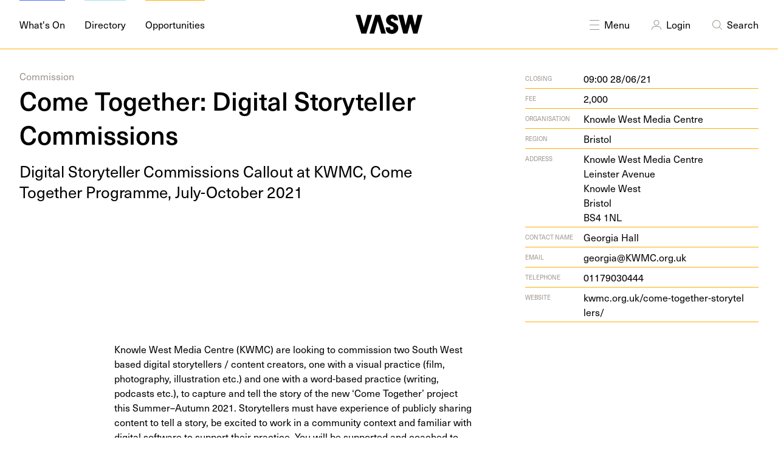

--- FILE ---
content_type: text/html; charset=UTF-8
request_url: https://vasw.org.uk/opportunities/come-together-digital-storyteller-commissions
body_size: 14280
content:
<!DOCTYPE html>
<html lang="en-GB" dir="ltr">
<head>
	<meta charset="utf-8" />
	<meta name="viewport" content="width=device-width, initial-scale=1">
	<link rel="home" href="https://vasw.org.uk/" />
	<link rel="apple-touch-icon" sizes="180x180" href="https://vasw.org.uk/favicon/apple-touch-icon.png">
<link rel="icon" type="image/png" sizes="32x32" href="https://vasw.org.uk/favicon/favicon-32x32.png">
<link rel="icon" type="image/png" sizes="16x16" href="https://vasw.org.uk/favicon/favicon-16x16.png">
<link rel="manifest" href="https://vasw.org.uk/favicon/site.webmanifest">
<link rel="mask-icon" href="https://vasw.org.uk/favicon/safari-pinned-tab.svg" color="#4f70ff">
<link rel="shortcut icon" href="https://vasw.org.uk/favicon/favicon.ico">
<meta name="msapplication-TileColor" content="#da532c">
<meta name="msapplication-config" content="https://vasw.org.uk/favicon/browserconfig.xml">
<meta name="theme-color" content="#ffffff">	<link rel="stylesheet" type="text/css" href="/dist/app.f74d1c.css">
	<link rel="stylesheet" href="https://use.typekit.net/zxu8qto.css">
			<title>VASW – Come Together: Digital Storyteller Commissions</title>
<script>window.dataLayer = window.dataLayer || [];
function gtag(){dataLayer.push(arguments)};
gtag('js', new Date());
gtag('config', 'G-1JVPSCYMNL', {'send_page_view': true,'anonymize_ip': false,'link_attribution': false,'allow_display_features': false});
</script><meta name="generator" content="SEOmatic">
<meta name="keywords" content="art, arts, jobs, listing, opportunities, events, diary, what&#039;s on, calendar, contemporary, visual, visual arts, south west england, galleries, exhibitions">
<meta name="description" content="Digital Storyteller Com­mis­sions Call­out at KWMC, Come Togeth­er Pro­gramme, July-Octo­ber 2021">
<meta name="referrer" content="no-referrer-when-downgrade">
<meta name="robots" content="all">
<meta content="576693689032902" property="fb:profile_id">
<meta content="576693689032902" property="fb:app_id">
<meta content="en_GB" property="og:locale">
<meta content="VASW" property="og:site_name">
<meta content="website" property="og:type">
<meta content="https://vasw.org.uk/opportunities/come-together-digital-storyteller-commissions" property="og:url">
<meta content="Come Together: Digital Storyteller Commissions" property="og:title">
<meta content="Digital Storyteller Com­mis­sions Call­out at KWMC, Come Togeth­er Pro­gramme, July-Octo­ber 2021" property="og:description">
<meta content="https://storage.googleapis.com/vasw/images/_1200x630_crop_center-center_82_none/vasw-og.png?mtime=1583852634" property="og:image">
<meta content="1200" property="og:image:width">
<meta content="630" property="og:image:height">
<meta content="The visual arts south west logo" property="og:image:alt">
<meta content="https://www.instagram.com/visualartssw/" property="og:see_also">
<meta content="https://www.facebook.com/VisArtsSW" property="og:see_also">
<meta content="https://twitter.com/VisualArtsSW" property="og:see_also">
<meta name="twitter:card" content="summary_large_image">
<meta name="twitter:site" content="@VisualArtsSW">
<meta name="twitter:creator" content="@VisualArtsSW">
<meta name="twitter:title" content="Come Together: Digital Storyteller Commissions">
<meta name="twitter:description" content="Digital Storyteller Com­mis­sions Call­out at KWMC, Come Togeth­er Pro­gramme, July-Octo­ber 2021">
<meta name="twitter:image" content="https://storage.googleapis.com/vasw/images/_800x418_crop_center-center_82_none/vasw-og.png?mtime=1583852634">
<meta name="twitter:image:width" content="800">
<meta name="twitter:image:height" content="418">
<meta name="twitter:image:alt" content="The visual arts south west logo">
<link href="https://vasw.org.uk/opportunities/come-together-digital-storyteller-commissions" rel="canonical">
<link href="https://vasw.org.uk/" rel="home">
<link type="text/plain" href="https://vasw.org.uk/humans.txt" rel="author">
<style type="text/css">		[x-cloak] {
			display: none;
		}
	</style></head>
<body class=" is-desktop"><script async src="https://www.googletagmanager.com/gtag/js?id=G-1JVPSCYMNL"></script>

	


<header>
	<div class="container padding-0-y">
		<div class="grid grid-noBottom grid-middle">
			<div class="col-5 headerLeft">
				<a href="https://vasw.org.uk/whats-on" class="navItem overline what"><span>What's On</span></a>
				<a href="https://vasw.org.uk/directory" class="navItem overline dire"><span>Directory</span></a>
				<a href="https://vasw.org.uk/opportunities" class="navItem overline oppo"><span>Opportunities</span></a>
			</div>
			<div class="col-2_sm-4 headerMiddle">
				<a class="logo" href="https://vasw.org.uk/">
				<svg viewBox="0 0 106 31">
				    <g stroke="none" stroke-width="1" fill-rule="evenodd">
				        <g>
				            <polygon points="18.65 0.5828 13.073 20.3968 7.493 0.5828 1.42108547e-14 0.5828 9.158 30.1808 16.985 30.1798 26.143 0.5828"></polygon>
				            <path d="M54.8058,20.44 C54.8068,20.564 54.8058,20.648 54.8058,20.772 C54.8058,23.187 55.7218,24.352 57.5118,24.352 C59.2598,24.353 60.3008,23.437 60.3018,21.896 C60.3008,19.19 58.2618,18.982 55.0138,17.525 C50.6018,15.527 48.3528,12.655 48.3538,9.075 C48.3528,3.788 52.4318,-9.41469125e-14 58.4278,-9.41469125e-14 C63.7558,-9.41469125e-14 67.4178,3.412 67.4198,8.701 C67.4188,8.868 67.4188,8.992 67.4178,9.158 L60.7588,9.158 C60.7578,7.326 59.7588,6.285 58.0518,6.286 C56.7198,6.285 55.7628,7.201 55.7628,8.492 C55.7628,10.698 57.9288,11.156 61.7158,13.113 C65.7538,15.193 67.7098,17.817 67.7098,21.356 C67.7098,26.517 63.4638,30.764 57.9698,30.7630002 C51.3918,30.764 47.8958,27.432 47.8948,21.105 L47.8948,20.439 L54.8058,20.44 Z" id="Fill-2"></path>
				            <polygon points="75.592 30.1807 67.6 0.5837 75.426 0.5827 79.38 17.5257 83.628 0.5827 90.039 0.5827 94.242 17.5257 98.238 0.5817 106.024 0.5827 98.031 30.1797 91.371 30.1807 86.834 13.6537 82.254 30.1807"></polygon>
				            <polygon points="38.9836 0.5821 48.1406 30.1811 40.6486 30.1811 35.0706 10.3641 29.4926 30.1811 21.9996 30.1801 31.1576 0.5821"></polygon>
				        </g>
				    </g>
				</svg>
				</a>
			</div>
			<div class="col-5_sm-8 headerRight">
				<a id="searchToggle" href="javascript:void(0);" class="navItem">
					<span class="hidden navIcon menuIcon">
						<svg viewBox="0 0 24 24">
    <g stroke="none" stroke-width="1" fill-rule="evenodd">
        <path d="M4.7843055,5.08859116 L4.85355339,5.14644661 L12,12.293 L19.1464466,5.14644661 L19.2156945,5.08859116 C19.4105626,4.95359511 19.679987,4.97288026 19.8535534,5.14644661 C20.0488155,5.34170876 20.0488155,5.65829124 19.8535534,5.85355339 L19.8535534,5.85355339 L12.707,13 L19.8535534,20.1464466 C20.0488155,20.3417088 20.0488155,20.6582912 19.8535534,20.8535534 C19.679987,21.0271197 19.4105626,21.0464049 19.2156945,20.9114088 L19.1464466,20.8535534 L12,13.707 L4.85355339,20.8535534 L4.7843055,20.9114088 C4.58943736,21.0464049 4.32001296,21.0271197 4.14644661,20.8535534 C3.95118446,20.6582912 3.95118446,20.3417088 4.14644661,20.1464466 L4.14644661,20.1464466 L11.293,13 L4.14644661,5.85355339 C3.95118446,5.65829124 3.95118446,5.34170876 4.14644661,5.14644661 C4.32001296,4.97288026 4.58943736,4.95359511 4.7843055,5.08859116 Z"></path>
    </g>
</svg>					</span>
					<span class="navIcon menuIcon">
						<svg viewBox="0 0 24 24">
    <g stroke="none" stroke-width="1" fill-rule="evenodd">
        <path d="M19.5,20 C19.7761424,20 20,20.2238576 20,20.5 C20,20.7454599 19.8231248,20.9496084 19.5898756,20.9919443 L19.5,21 L4.5,21 C4.22385763,21 4,20.7761424 4,20.5 C4,20.2545401 4.17687516,20.0503916 4.41012437,20.0080557 L4.5,20 L19.5,20 Z" fill-rule="nonzero"></path>
        <path d="M19.5,12.5 C19.7761424,12.5 20,12.7238576 20,13 C20,13.2454599 19.8231248,13.4496084 19.5898756,13.4919443 L19.5,13.5 L4.5,13.5 C4.22385763,13.5 4,13.2761424 4,13 C4,12.7545401 4.17687516,12.5503916 4.41012437,12.5080557 L4.5,12.5 L19.5,12.5 Z" fill-rule="nonzero"></path>
        <path d="M19.5,5 C19.7761424,5 20,5.22385763 20,5.5 C20,5.74545989 19.8231248,5.94960837 19.5898756,5.99194433 L19.5,6 L4.5,6 C4.22385763,6 4,5.77614237 4,5.5 C4,5.25454011 4.17687516,5.05039163 4.41012437,5.00805567 L4.5,5 L19.5,5 Z" fill-rule="nonzero"></path>
    </g>
</svg>					</span>
					Menu
				</a>
								<a href="/login" class="navItem profile">
					<span class="navIcon"><svg viewBox="0 0 24 24">
    <g stroke="none" stroke-width="1" fill-rule="evenodd">
        <path d="M14.4999995,15 C17.5375661,15 19.9999995,17.4624339 19.9999995,20.5 C19.9999995,20.7761424 19.7761424,21 19.4999995,21 C19.2238576,21 18.9999995,20.7761424 18.9999995,20.5 C18.9999995,18.0857267 17.0987635,16.1155109 14.7118357,16.004898 L14.4999995,16 L9.54868886,16 C7.05358409,16 5.02415499,18.0098576 4.99997652,20.5048452 C4.9973006,20.7809746 4.77128423,21.0026524 4.49515482,21 C4.21902541,20.9973006 3.99734756,20.7712842 3.9999995,20.4951548 C4.02879779,17.5259197 6.3857759,15.1199466 9.32702678,15.0043484 L9.54868886,15 L14.4999995,15 Z" fill-rule="nonzero"></path>
        <path d="M12,5 C9.51471863,5 7.5,7.01471863 7.5,9.5 C7.5,11.9852814 9.51471863,14 12,14 C14.4852814,14 16.5,11.9852814 16.5,9.5 C16.5,7.01471863 14.4852814,5 12,5 Z M12,6 C13.9329966,6 15.5,7.56700338 15.5,9.5 C15.5,11.4329966 13.9329966,13 12,13 C10.0670034,13 8.5,11.4329966 8.5,9.5 C8.5,7.56700338 10.0670034,6 12,6 Z" fill-rule="nonzero"></path>
    </g>
</svg></span>
					Login
				</a>
								
				<a id="menuToggle" href="javascript:void(0);" class="navItem">
					<span class="hidden navIcon searchIcon">
						<svg viewBox="0 0 24 24">
    <g stroke="none" stroke-width="1" fill-rule="evenodd">
        <path d="M4.7843055,5.08859116 L4.85355339,5.14644661 L12,12.293 L19.1464466,5.14644661 L19.2156945,5.08859116 C19.4105626,4.95359511 19.679987,4.97288026 19.8535534,5.14644661 C20.0488155,5.34170876 20.0488155,5.65829124 19.8535534,5.85355339 L19.8535534,5.85355339 L12.707,13 L19.8535534,20.1464466 C20.0488155,20.3417088 20.0488155,20.6582912 19.8535534,20.8535534 C19.679987,21.0271197 19.4105626,21.0464049 19.2156945,20.9114088 L19.1464466,20.8535534 L12,13.707 L4.85355339,20.8535534 L4.7843055,20.9114088 C4.58943736,21.0464049 4.32001296,21.0271197 4.14644661,20.8535534 C3.95118446,20.6582912 3.95118446,20.3417088 4.14644661,20.1464466 L4.14644661,20.1464466 L11.293,13 L4.14644661,5.85355339 C3.95118446,5.65829124 3.95118446,5.34170876 4.14644661,5.14644661 C4.32001296,4.97288026 4.58943736,4.95359511 4.7843055,5.08859116 Z"></path>
    </g>
</svg>					</span>
					<span class="navIcon searchIcon">
						<svg viewBox="0 0 24 24">
    <g stroke="none" stroke-width="1" fill-rule="evenodd">
        <path d="M10.75,5 C14.4779221,5 17.5,8.02207794 17.5,11.75 C17.5,13.4338243 16.8834539,14.9736466 15.8637999,16.1560285 L19.8535534,20.1464466 C20.0488155,20.3417088 20.0488155,20.6582912 19.8535534,20.8535534 C19.679987,21.0271197 19.4105626,21.0464049 19.2156945,20.9114088 L19.1464466,20.8535534 L15.1560285,16.8637999 C13.9736466,17.8834539 12.4338243,18.5 10.75,18.5 C7.02207794,18.5 4,15.4779221 4,11.75 C4,8.02207794 7.02207794,5 10.75,5 Z M10.75,6 C7.57436269,6 5,8.57436269 5,11.75 C5,14.9256373 7.57436269,17.5 10.75,17.5 C13.9256373,17.5 16.5,14.9256373 16.5,11.75 C16.5,8.57436269 13.9256373,6 10.75,6 Z" fill-rule="nonzero"></path>
    </g>
</svg>					</span>
					Search
				</a>
			</div>
		</div>
	</div>
	<div id="slideToggle" class="container padding-0-y">

		<div id="menu" class="items-center menuPopout">
			<div class="grid-center grid-middle grid-noBottom">
				<div class="col-12">
					<div class="text-center menuItems">
																																			<a  href="https://vasw.org.uk/about" class="overline yellow"><span>About</span></a>
																																										<a  href="https://vasw.org.uk/programme" class="overline skyBlue"><span>Programme</span></a>
																																										<a  href="https://vasw.org.uk/wevaa" class="overline weevaBlue"><span>WEVAA</span></a>
																																										<a  href="https://vasw.org.uk/resources" class="overline peach"><span>Resources</span></a>
																																										<a  href="/news" class="overline green"><span>News</span></a>
																																										<a  href="https://vasw.org.uk/editorial" class="overline lime"><span>Editorial</span></a>
																																										<a  href="https://vasw.org.uk/join-our-network" class="overline blue"><span>Join VASW</span></a>
																			
											</div>
				</div>
															</div>
		</div>

		<div id="search" class="grid menuPopout grid-noBottom grid-middle grid-center">
			<div class="col-10_sm-12">
			<form class="inverted" action="https://vasw.org.uk/search">
	<div class="field large">
	<input type="" name="q" placeholder="What are you looking for? Jobs, events, resources etc…">
	<span class="icon">
		<svg viewBox="0 0 24 24">
    <g stroke="none" stroke-width="1" fill-rule="evenodd">
        <path d="M10.75,5 C14.4779221,5 17.5,8.02207794 17.5,11.75 C17.5,13.4338243 16.8834539,14.9736466 15.8637999,16.1560285 L19.8535534,20.1464466 C20.0488155,20.3417088 20.0488155,20.6582912 19.8535534,20.8535534 C19.679987,21.0271197 19.4105626,21.0464049 19.2156945,20.9114088 L19.1464466,20.8535534 L15.1560285,16.8637999 C13.9736466,17.8834539 12.4338243,18.5 10.75,18.5 C7.02207794,18.5 4,15.4779221 4,11.75 C4,8.02207794 7.02207794,5 10.75,5 Z M10.75,6 C7.57436269,6 5,8.57436269 5,11.75 C5,14.9256373 7.57436269,17.5 10.75,17.5 C13.9256373,17.5 16.5,14.9256373 16.5,11.75 C16.5,8.57436269 13.9256373,6 10.75,6 Z" fill-rule="nonzero"></path>
    </g>
</svg>	</span>
</form>			</div>
		</div>

	</div>
</header>	<main>
			<div class="rule bgOppo"></div>
	<div class="container">
		
<div class="entryTop oppo">
	<div class="grid grid-spaceBetween">
		<div class="col-7_sm-12">
											<div class="entryTax">
											Commission									</div>
						<h1 class="entryTitle">
				Come Together: Digital Storyteller Commissions			</h1>
			<p class="entryDescription">Dig­i­tal Sto­ry­teller Com­mis­sions Call­out at <span class="caps">KWMC</span>, Come Togeth­er Pro­gramme, July-Octo­ber&nbsp;<span class="numbers">2021</span></p>
		</div>
		<div class="col-bottom col-4_sm-12">
			

<div class="grid grid-noGutter meta">
	<div class="col-3 metaLabel">Closing</div>
	<div class="col-9">09:00 28/06/21</div>
</div>


<div class="grid grid-noGutter meta">
	<div class="col-3 metaLabel">
				Fee
			</div>
	<div class="col-9">2,000</div>
</div>

<div class="grid grid-noGutter meta">
	<div class="col-3 metaLabel">Organisation</div>
	<div class="col-9"><a href="/directory/4504" class="oppo">Knowle West Media Centre</a></div>
</div>


<div class="grid grid-noGutter meta">
	<div class="col-3 metaLabel">Region</div>
	<div class="col-9">Bristol</div>
</div>

<div class="grid grid-noGutter meta">
	<div class="col-3 metaLabel">Address</div>
	<div class="col-9">
		<a class="oppo" href="https://www.google.com/maps/search/Knowle West Media Centre
Leinster Avenue
Knowle West
Bristol
BS4 1NL" target="_blank">Knowle West Media Centre<br> Lein­ster Avenue<br> Knowle West<br> Bristol<br> <span class="caps">BS<span class="numbers">4</span></span>&nbsp;<span class="caps"><span class="numbers">1</span>NL</span></a>
	</div>
</div>




<div class="grid grid-noGutter meta">
	<div class="col-3 metaLabel">Contact Name</div>
	<div class="col-9">Georgia Hall</div>
</div>

<div class="grid grid-noGutter meta">
	<div class="col-3 metaLabel">Email</div>
	<div class="col-9">
		<a class="oppo" href="mailto:georgia@KWMC.org.uk" target="_blank">
		georgia@KWMC.org.uk</a>
	</div>
</div>

<div class="grid grid-noGutter meta">
	<div class="col-3 metaLabel">Telephone</div>
	<div class="col-9">
		<a class="oppo" href="tel:01179030444" target="_blank">
		01179030444
	</a>
	</div>
</div>

<div class="grid grid-noGutter meta">
	<div class="col-3 metaLabel">Website</div>
	<div class="col-9">
		<a class="oppo" href="https://kwmc.org.uk/come-together-storytellers/" target="_blank">kwmc​.org​.uk/​c​o​m​e​-​t​o​g​e​t​h​e​r​-​s​t​o​r​y​t​e​l​lers/</a>
	</div>
</div>



		</div>
	</div>
</div>		<div class="entry oppo">
	<div class="grid grid-spaceBetween">
		<div class="col-1 sm-hidden"></div>
		<div class="col-6_sm-12">
						    <div class="richText">Knowle West Media Centre (KWMC) are looking to commission two South West based digital storytellers / content creators, one with a visual practice (film, photography, illustration etc.) and one with a word-based practice (writing, podcasts etc.), to capture and tell the story of the new ‘Come Together’ project this Summer–Autumn 2021. 

Storytellers must have experience of publicly sharing content to tell a story, be excited to work in a community context and familiar with digital software to support their practice. You will be supported and coached to develop your practice by KWMC producers, national partners (including MAIA Group, Grizedale and Onion Collective), critical friends and a creative cohort.

As this project is exploring how to co-create more inclusive hybrid (physical plus digital) spaces, we particularly welcome applications from people who have lived experience of finding digital or physical spaces to be ableist, ageist, racist, classist, sexist, homophobic or transphobic.  

Fee: £2,000 each inclusive of VAT
Additional budget available for accessibility (such as travel, BSL, translation etc.).

To apply, read the full Storyteller Brief here: https://tinyurl.com/v42ucubw
or listen via the website. 

Full details of how to apply are on our website: https://kwmc.org.uk/come-together-storytellers/

To find out more join a free Q&A drop-in, Friday 11 June 2021, 10 – 11am, to hear more about the project and ask questions. Email Georgia@KWMC.org.uk to receive a link and book a place.</div>
					</div>
		<div class="col-4_sm-12">
						<div class="tags">
	<div class="metaLabel">Disciplines</div>
					<a href="https://vasw.org.uk/tag/digital" class="tag">Digital</a>
			<a href="https://vasw.org.uk/tag/photography" class="tag">Photography</a>
			<a href="https://vasw.org.uk/tag/sound" class="tag">Sound</a>
			<a href="https://vasw.org.uk/tag/writing" class="tag">Writing</a>
	</div> 
					</div>
	</div>
</div>
	</div>
		<div class="block bgOppo">
	<div class="container">
		<div class="grid grid-noBottom text3">
			<h3 class="col">Find  Opportunity</h3>
			<div class="col text-right">
				<a id="hideLocation" class="underline">Hide Location <span class="symbol">↑</span></a>
			</div>
		</div>
		<div id="location" class="grid grid-noBottom location">
									<div class="col-4 sm-hidden">
								
				
<a href="/directory/4504" class="card dire ">

			
		


        
    
                                
        <picture class="">
            <source 
                data-sizes="auto" 
                data-srcset="https://vasw.imgix.net/images/directory/knowle-west-media-centre/KWMC-Building-Small.jpg?ar=&amp;auto=compress&amp;fit=crop&amp;fm=avif&amp;ixlib=php-3.1.0&amp;q=80&amp;w=600&amp;s=a38937e5653d962a71f393628a8680f9 600w,https://vasw.imgix.net/images/directory/knowle-west-media-centre/KWMC-Building-Small.jpg?ar=&amp;auto=compress&amp;fit=crop&amp;fm=avif&amp;ixlib=php-3.1.0&amp;q=80&amp;w=900&amp;s=9c77853a0930b28ddee80a8f790f375c 900w,https://vasw.imgix.net/images/directory/knowle-west-media-centre/KWMC-Building-Small.jpg?ar=&amp;auto=compress&amp;fit=crop&amp;fm=avif&amp;ixlib=php-3.1.0&amp;q=80&amp;w=1200&amp;s=5c3fa511ffbd4b2cd8e62dd70552b223 1200w,https://vasw.imgix.net/images/directory/knowle-west-media-centre/KWMC-Building-Small.jpg?ar=&amp;auto=compress&amp;fit=crop&amp;fm=avif&amp;ixlib=php-3.1.0&amp;q=80&amp;w=1500&amp;s=f6fdfe5ff60e4ffd1c4bc7a261ea44ae 1500w,https://vasw.imgix.net/images/directory/knowle-west-media-centre/KWMC-Building-Small.jpg?ar=&amp;auto=compress&amp;fit=crop&amp;fm=avif&amp;ixlib=php-3.1.0&amp;q=80&amp;w=1800&amp;s=7da3cac21929b47d08720456a3dfe555 1800w"
                type="image/avif"
            />
            <source 
                data-sizes="auto" 
                data-srcset="https://vasw.imgix.net/images/directory/knowle-west-media-centre/KWMC-Building-Small.jpg?ar=&amp;auto=compress&amp;fit=crop&amp;fm=webp&amp;ixlib=php-3.1.0&amp;q=80&amp;w=600&amp;s=a75c2a8c54b7d9b56711d4c62333010f 600w,https://vasw.imgix.net/images/directory/knowle-west-media-centre/KWMC-Building-Small.jpg?ar=&amp;auto=compress&amp;fit=crop&amp;fm=webp&amp;ixlib=php-3.1.0&amp;q=80&amp;w=900&amp;s=5178859eb31581f4f0f59bacd9b83997 900w,https://vasw.imgix.net/images/directory/knowle-west-media-centre/KWMC-Building-Small.jpg?ar=&amp;auto=compress&amp;fit=crop&amp;fm=webp&amp;ixlib=php-3.1.0&amp;q=80&amp;w=1200&amp;s=1a01388daf9f6a683553763bcc66e730 1200w,https://vasw.imgix.net/images/directory/knowle-west-media-centre/KWMC-Building-Small.jpg?ar=&amp;auto=compress&amp;fit=crop&amp;fm=webp&amp;ixlib=php-3.1.0&amp;q=80&amp;w=1500&amp;s=f9f0b3a52ba720a2fe779b2040fc2dcc 1500w,https://vasw.imgix.net/images/directory/knowle-west-media-centre/KWMC-Building-Small.jpg?ar=&amp;auto=compress&amp;fit=crop&amp;fm=webp&amp;ixlib=php-3.1.0&amp;q=80&amp;w=1800&amp;s=03db5854bd8c29ef00a1bfc61554c99f 1800w"
                type="image/webp"
            />
            <source 
                data-sizes="auto" 
                data-srcset="https://vasw.imgix.net/images/directory/knowle-west-media-centre/KWMC-Building-Small.jpg?ar=&amp;auto=compress&amp;fit=crop&amp;fm=jpg&amp;ixlib=php-3.1.0&amp;q=80&amp;w=600&amp;s=d3d87ac7b06b7fcaa8282558e94183b2 600w,https://vasw.imgix.net/images/directory/knowle-west-media-centre/KWMC-Building-Small.jpg?ar=&amp;auto=compress&amp;fit=crop&amp;fm=jpg&amp;ixlib=php-3.1.0&amp;q=80&amp;w=900&amp;s=f906334247bc4fa2d2a9473e01de1258 900w,https://vasw.imgix.net/images/directory/knowle-west-media-centre/KWMC-Building-Small.jpg?ar=&amp;auto=compress&amp;fit=crop&amp;fm=jpg&amp;ixlib=php-3.1.0&amp;q=80&amp;w=1200&amp;s=e2443510c4085da7439bf9d903bbebfc 1200w,https://vasw.imgix.net/images/directory/knowle-west-media-centre/KWMC-Building-Small.jpg?ar=&amp;auto=compress&amp;fit=crop&amp;fm=jpg&amp;ixlib=php-3.1.0&amp;q=80&amp;w=1500&amp;s=5c4112d7276bcf38b8907f3d166d9e63 1500w,https://vasw.imgix.net/images/directory/knowle-west-media-centre/KWMC-Building-Small.jpg?ar=&amp;auto=compress&amp;fit=crop&amp;fm=jpg&amp;ixlib=php-3.1.0&amp;q=80&amp;w=1800&amp;s=a1e142d17887b865b1330bf34a87e888 1800w"
                type="image/jpeg"
            />
            <img 
                crossOrigin="anonymous"
                src="https://vasw.imgix.net/images/directory/knowle-west-media-centre/KWMC-Building-Small.jpg?ar=&amp;auto=compress&amp;fit=crop&amp;fm=auto&amp;ixlib=php-3.1.0&amp;q=80&amp;w=20&amp;s=c1b6ec1ec80ecaf60c36bcd09498f1d6"
                class=" lazyload blur-up"
                alt="KWMC Building Small"
                            />
            <noscript>
                <img 
                    src="https://storage.googleapis.com/vasw/images/directory/knowle-west-media-centre/KWMC-Building-Small.jpg" 
                    class="" 
                    alt="KWMC Building Small" 
                                    >
            </noscript>
        </picture>
        
    

		
			
							<div class="cardTag tag">Multidisciplinary</div>
			
		
	
	<div class="cardContainer">
		<div class="cardRule"></div>
		<div class="cardTop">

				
			
			
						<h3 class="cardTitle">
				Knowle West Media Centre
			</h3>
			
						<div class="cardHidden">Arts cen­tre and char­i­ty sup­port­ing peo­ple to har­ness the pow­er of arts and tech­nol­o­gy to cre­ate pos­i­tive change.</div>
			
		</div>

		






<div class="grid grid-noGutter meta">
	<div class="col-3 metaLabel">Region</div>
	<div class="col-9">Bristol</div>
</div>












		<div class="cardButton">
			Find out more <span class="symbol">+</span>
		</div>
	</div>
</a>			</div>
						<div class="col">
				<div id="map"></div>
			</div>
					</div>
	</div>
</div>

			</main>
	<footer>
	<div class="container">
		<div class="grid grid-noBottom">
			<div class="col-3_sm-hidden col-bottom">
								<a href="https://vasw.org.uk/">
					


        
            
        <svg width="" height="" xmlns="http://www.w3.org/2000/svg" xmlns:xlink="http://www.w3.org/1999/xlink" viewBox="0 0 303 171">
  <g id="gryvjdujbw-Page-1" stroke="none" stroke-width="1" fill="none" fill-rule="evenodd">
    <path d="M64.53,139.52 C64.61,139.71 64.67,139.85 64.75,140.04 L57.24,143.23 C56.36,141.16 54.74,140.47 52.81,141.28 C51.31,141.92 50.67,143.41 51.28,144.87 C52.34,147.36 55,146.84 60.21,147.23 C65.76,147.64 69.23,149.67 70.92,153.66 C73.39,159.48 70.63,166.31 64.44,168.94 C57.02,172.09 51.48,170.01 48.45,162.87 C48.35,162.63 48.23,162.35 48.13,162.12 L55.92,158.8 C55.98,158.94 56.02,159.03 56.08,159.18 C57.24,161.9 58.83,162.78 60.85,161.92 C62.82,161.08 63.56,159.55 62.82,157.81 C61.53,154.76 59.12,155.5 54.76,155.41 C48.83,155.27 44.91,153.11 43.2,149.07 C40.67,143.11 43.46,136.88 50.22,134.01 C56.23,131.46 62,133.56 64.53,139.52 Z M94.19,121.21 C98.99,123.11 102.59,126.63 104.52,131.18 C106.55,135.97 106.68,140.96 104.91,145.54 C103.1,150.3 99.47,154 94.82,155.98 C89.89,158.07 84.9,158.08 80.14,156 C75.58,154 72.23,150.55 70.13,145.62 C68.17,141.01 68.16,136.03 70.08,131.39 C71.99,126.76 75.43,123.36 80.17,121.34 C84.63,119.45 89.6,119.39 94.19,121.21 Z M83.72,129.59 C78.74,131.7 76.5,137.26 78.57,142.14 C80.81,147.4 86.7,149.66 91.3,147.71 C96.09,145.68 98.35,140.17 96.04,134.72 C93.97,129.84 88.41,127.59 83.72,129.59 Z M124.32,103.32 L133.19,124.22 C136.66,132.39 133.73,139.34 126.27,142.51 C118.71,145.72 112.18,143 108.63,134.64 L99.76,113.74 L107.97,110.26 L116.7,130.83 C118.29,134.59 120.29,136.02 123.06,134.84 C125.93,133.62 126.49,131.17 124.88,127.36 L116.15,106.79 L124.32,103.32 Z M147.14,93.64 L150.43,101.39 L144.09,104.08 L154.97,129.72 L146.8,133.19 L135.92,107.55 L129.72,110.18 L126.43,102.43 L147.14,93.64 Z M37.07,91.33 L61.58,120.34 L53.13,123.93 L37.35,104.24 L40.55,129.27 L32.1,132.86 L28.26,95.08 L37.07,91.33 Z M174.01,82.24 L188.19,115.63 L179.97,119.12 L174.54,106.34 L166.18,109.89 L171.6,122.67 L163.43,126.14 L149.26,92.75 L157.43,89.28 L162.81,101.96 L171.17,98.41 L165.79,85.73 L174.01,82.24 Z M70.58,79.26 C74.42,80.07 77.3,82.56 79.06,86.69 C81.35,92.09 80.25,97.33 76.06,100.65 L89.1,108.64 L79,112.93 L68.05,104.89 L72.62,115.64 L64.44,119.12 L50.27,85.73 L61.35,81.02 C64.87,79.52 67.65,78.62 70.58,79.26 Z M226.82,59.81 L231.98,97.03 L224.47,100.22 L211.44,83.75 L214.19,104.59 L206.67,107.78 L183.48,78.22 L192.31,74.47 L204.88,91.69 L201.56,70.54 L208.79,67.47 L221.65,84.57 L218.04,63.54 L226.82,59.81 Z M96.66,66.03 L99.95,73.78 L93.61,76.47 L104.49,102.11 L96.33,105.58 L85.44,79.94 L79.24,82.57 L75.95,74.82 L96.66,66.03 Z M63.87,88.77 L61.62,89.73 L64.99,97.67 L66.58,96.98 C70.62,95.27 72.15,93.39 70.88,90.39 C69.7,87.62 67.49,87.23 63.87,88.77 Z M123.92,65.28 C124,65.47 124.06,65.61 124.14,65.8 L116.63,68.99 C115.75,66.92 114.13,66.23 112.2,67.05 C110.7,67.69 110.06,69.18 110.67,70.63 C111.73,73.12 114.39,72.6 119.6,72.99 C125.15,73.4 128.61,75.43 130.31,79.42 C132.78,85.24 130.02,92.07 123.83,94.7 C116.41,97.85 110.87,95.77 107.84,88.63 C107.74,88.39 107.62,88.11 107.52,87.88 L115.31,84.56 C115.37,84.7 115.41,84.79 115.47,84.94 C116.63,87.66 118.22,88.54 120.24,87.68 C122.21,86.84 122.95,85.31 122.21,83.57 C120.91,80.52 118.51,81.26 114.15,81.17 C108.22,81.03 104.3,78.87 102.59,74.83 C100.06,68.87 102.85,62.64 109.61,59.77 C115.62,57.22 121.39,59.31 123.92,65.28 Z M246.84,51.46 L249.97,58.83 L240.01,63.06 L242.3,68.46 L252.26,64.23 L255.41,71.65 L245.45,75.88 L247.92,81.7 L257.88,77.47 L261.01,84.84 L242.89,92.54 L228.71,59.15 L246.84,51.46 Z M29.76,45.39 L33.6,83.17 L24.78,86.92 L0.28,57.92 L8.73,54.33 L24.51,74.01 L21.31,48.98 L29.76,45.39 Z M275.74,49.85 C275.82,50.04 275.88,50.18 275.96,50.37 L268.45,53.56 C267.57,51.49 265.95,50.8 264.02,51.61 C262.52,52.25 261.88,53.74 262.49,55.2 C263.55,57.69 266.21,57.17 271.42,57.56 C276.97,57.97 280.44,60 282.13,63.99 C284.6,69.81 281.84,76.64 275.64,79.27 C268.22,82.42 262.68,80.34 259.65,73.2 C259.55,72.96 259.43,72.68 259.33,72.45 L267.13,69.14 C267.19,69.28 267.23,69.37 267.29,69.52 C268.44,72.24 270.04,73.12 272.06,72.26 C274.03,71.42 274.77,69.89 274.03,68.15 C272.74,65.1 270.33,65.84 265.97,65.75 C260.03,65.61 256.12,63.44 254.41,59.4 C251.88,53.44 254.67,47.21 261.43,44.34 C267.44,41.79 273.21,43.88 275.74,49.85 Z M40.8,40.71 L54.97,74.1 L46.81,77.57 L32.63,44.18 L40.8,40.71 Z M294.41,31.13 L297.7,38.88 L291.36,41.57 L302.24,67.21 L294.07,70.68 L283.19,45.04 L276.99,47.67 L273.7,39.92 L294.41,31.13 Z M70.77,38.81 C70.85,39 70.91,39.14 70.99,39.33 L63.48,42.52 C62.6,40.45 60.98,39.76 59.05,40.58 C57.55,41.22 56.9,42.71 57.52,44.16 C58.58,46.65 61.24,46.13 66.45,46.52 C72,46.94 75.47,48.96 77.16,52.95 C79.63,58.77 76.87,65.6 70.68,68.23 C63.26,71.38 57.72,69.3 54.69,62.16 C54.59,61.92 54.47,61.64 54.37,61.41 L62.16,58.09 C62.22,58.23 62.26,58.32 62.32,58.47 C63.48,61.19 65.07,62.07 67.09,61.21 C69.06,60.37 69.8,58.84 69.06,57.1 C67.76,54.05 65.36,54.79 61,54.7 C55.07,54.56 51.15,52.4 49.44,48.36 C46.91,42.4 49.7,36.17 56.46,33.3 C62.47,30.75 68.24,32.84 70.77,38.81 Z M94.66,17.87 L103.53,38.77 C107,46.94 104.07,53.89 96.61,57.06 C89.05,60.27 82.52,57.55 78.97,49.19 L70.1,28.29 L78.31,24.81 L87.04,45.38 C88.64,49.14 90.63,50.56 93.4,49.39 C96.27,48.17 96.83,45.72 95.22,41.91 L86.49,21.34 L94.66,17.87 Z M113.28,9.97 L140.28,37.92 L131.26,41.75 L127.56,37.61 L116.52,42.3 L116.88,47.84 L107.96,51.63 L106.61,12.8 L113.28,9.97 Z M136.08,0.28 L147.12,26.3 L156.65,22.25 L159.78,29.62 L142.13,37.12 L127.96,3.73 L136.08,0.28 Z M114.59,22.32 L115.8,34.44 L122.42,31.63 L114.59,22.32 Z" id="gryvjdujbw-Combined-Shape" fill="#FFFFFF" fill-rule="nonzero"></path>
  </g>
</svg>


    
				</a>
			</div>
			<div class="col-1 sm-hidden"></div>
			<div class="col-8_sm-12">

				<div class="grid-4_sm-2">
																							<div class="col">
															<div class="footerHeading">About VASW</div>
														<ul class="">
																	<li><a href="https://vasw.org.uk/about" class="footerLink" target="">About</a></li>
																	<li><a href="https://vasw.org.uk/contact" class="footerLink" target="">Contact</a></li>
																	<li><a href="https://vasw.org.uk/terms-privacy" class="footerLink" target="">Terms &amp; Privacy Policy</a></li>
															</ul>
													</div>
																							<div class="col">
															<div class="footerHeading">Programme</div>
														<ul class="">
																	<li><a href="https://vasw.org.uk/wevaa" class="footerLink" target="">West of England Visual Arts Alliance</a></li>
																	<li><a href="https://vasw.org.uk/programme" class="footerLink" target="">Sector Support</a></li>
																	<li><a href="https://vasw.org.uk/editorial" class="footerLink" target="">Editorial</a></li>
																	<li><a href="https://vasw.org.uk/resources" class="footerLink" target="">Resources</a></li>
															</ul>
													</div>
																							<div class="col">
															<div class="footerHeading">Get Involved</div>
														<ul class="">
																	<li><a href="/whats-on" class="footerLink" target="">What&#039;s On</a></li>
																	<li><a href="/opportunities" class="footerLink" target="">Opportunities</a></li>
															</ul>
													</div>
																							<div class="col">
															<div class="footerHeading">Network</div>
														<ul class="">
																	<li><a href="https://vasw.org.uk/join-our-network" class="footerLink" target="">Sign up to list your organisation on our directory and share events, exhibitions and opportunities</a></li>
																	<li><a href="" class="footerLink" target=""></a></li>
																	<li><a href="https://vasw.org.uk/account" class="footerLink" target="">Profile</a></li>
																	<li><a href="/directory" class="footerLink" target="">Directory</a></li>
																	<li><a href="https://vasw.org.uk/news" class="footerLink" target="">News </a></li>
															</ul>
													</div>
																							<div class="col">
															<div class="footerHeading">Follow</div>
														<ul class="">
																	<li><a href="https://www.facebook.com/VisArtsSW" class="footerLink" target="_blank">Facebook</a></li>
																	<li><a href="https://www.instagram.com/visualartssw/" class="footerLink" target="_blank">Instagram</a></li>
																	<li><a href="https://vasw.us19.list-manage.com/subscribe?u=66da88516cfe3cd0bc503ee80&amp;id=20c751c801" class="footerLink" target="">Sign up to our newsletter </a></li>
															</ul>
													</div>
																							<div class="col">
															<div class="footerHeading">Policy</div>
														<ul class="">
																	<li><a href="https://vasw.org.uk/terms-privacy" class="footerLink" target="">Terms &amp; Privacy Policy</a></li>
																	<li><a href="https://vasw.org.uk/cookie-policy" class="footerLink" target="">Cookie Policy</a></li>
															</ul>
													</div>
									</div>
				<div class="grid">
					<div class="col-3_sm-6 col-bottom">
													<div class="footerHeading">Funded By</div>
																							<a class="footerLink" href="https://www.artscouncil.org.uk/" target="_blank">									


        
    
                                
        <picture class="">
            <source 
                data-sizes="auto" 
                data-srcset="https://vasw.imgix.net/site/logos/ace-logo.png?ar=&amp;auto=compress&amp;fit=crop&amp;fm=avif&amp;ixlib=php-3.1.0&amp;q=80&amp;w=600&amp;s=1811a080c929629a5d40ded18039600a 600w,https://vasw.imgix.net/site/logos/ace-logo.png?ar=&amp;auto=compress&amp;fit=crop&amp;fm=avif&amp;ixlib=php-3.1.0&amp;q=80&amp;w=900&amp;s=41f9258e9cee798a3081f71f58633322 900w,https://vasw.imgix.net/site/logos/ace-logo.png?ar=&amp;auto=compress&amp;fit=crop&amp;fm=avif&amp;ixlib=php-3.1.0&amp;q=80&amp;w=1200&amp;s=4a8419a29ccd17fd236ba6ec6f329845 1200w,https://vasw.imgix.net/site/logos/ace-logo.png?ar=&amp;auto=compress&amp;fit=crop&amp;fm=avif&amp;ixlib=php-3.1.0&amp;q=80&amp;w=1500&amp;s=e1ec49dbdef2b44970c0eea02b45ce32 1500w,https://vasw.imgix.net/site/logos/ace-logo.png?ar=&amp;auto=compress&amp;fit=crop&amp;fm=avif&amp;ixlib=php-3.1.0&amp;q=80&amp;w=1800&amp;s=e85f6f7862ec311f4223a68bbbf830e1 1800w"
                type="image/avif"
            />
            <source 
                data-sizes="auto" 
                data-srcset="https://vasw.imgix.net/site/logos/ace-logo.png?ar=&amp;auto=compress&amp;fit=crop&amp;fm=webp&amp;ixlib=php-3.1.0&amp;q=80&amp;w=600&amp;s=7d52b4db6bd6b07784f792788afb991d 600w,https://vasw.imgix.net/site/logos/ace-logo.png?ar=&amp;auto=compress&amp;fit=crop&amp;fm=webp&amp;ixlib=php-3.1.0&amp;q=80&amp;w=900&amp;s=1cf0430b0f61e7697f2386036b688e13 900w,https://vasw.imgix.net/site/logos/ace-logo.png?ar=&amp;auto=compress&amp;fit=crop&amp;fm=webp&amp;ixlib=php-3.1.0&amp;q=80&amp;w=1200&amp;s=1f0af58c968a4a0c78505c2537a40990 1200w,https://vasw.imgix.net/site/logos/ace-logo.png?ar=&amp;auto=compress&amp;fit=crop&amp;fm=webp&amp;ixlib=php-3.1.0&amp;q=80&amp;w=1500&amp;s=0ddff5ba337d2deae97b14e33a4e836b 1500w,https://vasw.imgix.net/site/logos/ace-logo.png?ar=&amp;auto=compress&amp;fit=crop&amp;fm=webp&amp;ixlib=php-3.1.0&amp;q=80&amp;w=1800&amp;s=4f91ab7fb88ce14286720818d2d45279 1800w"
                type="image/webp"
            />
            <source 
                data-sizes="auto" 
                data-srcset="https://vasw.imgix.net/site/logos/ace-logo.png?ar=&amp;auto=compress&amp;fit=crop&amp;fm=jpg&amp;ixlib=php-3.1.0&amp;q=80&amp;w=600&amp;s=6973b57cbb3661d7839ee4c41362a0b0 600w,https://vasw.imgix.net/site/logos/ace-logo.png?ar=&amp;auto=compress&amp;fit=crop&amp;fm=jpg&amp;ixlib=php-3.1.0&amp;q=80&amp;w=900&amp;s=08264932417ac4afe9461c72f22d8377 900w,https://vasw.imgix.net/site/logos/ace-logo.png?ar=&amp;auto=compress&amp;fit=crop&amp;fm=jpg&amp;ixlib=php-3.1.0&amp;q=80&amp;w=1200&amp;s=8020649a51d1497b210ec272387fcd62 1200w,https://vasw.imgix.net/site/logos/ace-logo.png?ar=&amp;auto=compress&amp;fit=crop&amp;fm=jpg&amp;ixlib=php-3.1.0&amp;q=80&amp;w=1500&amp;s=59efe60d980c558df0713a73677bfa61 1500w,https://vasw.imgix.net/site/logos/ace-logo.png?ar=&amp;auto=compress&amp;fit=crop&amp;fm=jpg&amp;ixlib=php-3.1.0&amp;q=80&amp;w=1800&amp;s=fe6207c852e5340c5ebf8a1931b26afb 1800w"
                type="image/jpeg"
            />
            <img 
                crossOrigin="anonymous"
                src="https://vasw.imgix.net/site/logos/ace-logo.png?ar=&amp;auto=compress&amp;fit=crop&amp;fm=auto&amp;ixlib=php-3.1.0&amp;q=80&amp;w=20&amp;s=122db7be18662a51c5819f6ef287ba29"
                class=" lazyload blur-up"
                alt="Ace logo"
                            />
            <noscript>
                <img 
                    src="https://storage.googleapis.com/vasw/site/logos/ace-logo.png" 
                    class="" 
                    alt="Ace logo" 
                                    >
            </noscript>
        </picture>
        
    
								</a>																		</div>
																		<div class="col-3_sm-6 col-bottom">
														
																	<div class="footerHeading">Partners</div>
																<a class="footerLink" href="http://www.cvan.art/" target="_blank">									


        
    
                                
        <picture class="">
            <source 
                data-sizes="auto" 
                data-srcset="https://vasw.imgix.net/site/logos/CVAN_logo_fullhand_white_RGB-01.png?ar=&amp;auto=compress&amp;fit=crop&amp;fm=avif&amp;ixlib=php-3.1.0&amp;q=80&amp;w=600&amp;s=03764e4d09068a59ffb055559fdfedad 600w,https://vasw.imgix.net/site/logos/CVAN_logo_fullhand_white_RGB-01.png?ar=&amp;auto=compress&amp;fit=crop&amp;fm=avif&amp;ixlib=php-3.1.0&amp;q=80&amp;w=900&amp;s=6970c64226c69a60f85ed22491ce9966 900w,https://vasw.imgix.net/site/logos/CVAN_logo_fullhand_white_RGB-01.png?ar=&amp;auto=compress&amp;fit=crop&amp;fm=avif&amp;ixlib=php-3.1.0&amp;q=80&amp;w=1200&amp;s=78071449ef1305a410f11179bc71b1b8 1200w,https://vasw.imgix.net/site/logos/CVAN_logo_fullhand_white_RGB-01.png?ar=&amp;auto=compress&amp;fit=crop&amp;fm=avif&amp;ixlib=php-3.1.0&amp;q=80&amp;w=1500&amp;s=6048f3ebeac9aeafcf2c450ecd114d25 1500w,https://vasw.imgix.net/site/logos/CVAN_logo_fullhand_white_RGB-01.png?ar=&amp;auto=compress&amp;fit=crop&amp;fm=avif&amp;ixlib=php-3.1.0&amp;q=80&amp;w=1800&amp;s=3f5c05b1f426274ba300d0d0da31c118 1800w"
                type="image/avif"
            />
            <source 
                data-sizes="auto" 
                data-srcset="https://vasw.imgix.net/site/logos/CVAN_logo_fullhand_white_RGB-01.png?ar=&amp;auto=compress&amp;fit=crop&amp;fm=webp&amp;ixlib=php-3.1.0&amp;q=80&amp;w=600&amp;s=16336ec90ffb1f8033d8d3884ccc0ab4 600w,https://vasw.imgix.net/site/logos/CVAN_logo_fullhand_white_RGB-01.png?ar=&amp;auto=compress&amp;fit=crop&amp;fm=webp&amp;ixlib=php-3.1.0&amp;q=80&amp;w=900&amp;s=690a030dad193acd42762371d107a394 900w,https://vasw.imgix.net/site/logos/CVAN_logo_fullhand_white_RGB-01.png?ar=&amp;auto=compress&amp;fit=crop&amp;fm=webp&amp;ixlib=php-3.1.0&amp;q=80&amp;w=1200&amp;s=f978f1026e246bfa50cf4a66c4cbd853 1200w,https://vasw.imgix.net/site/logos/CVAN_logo_fullhand_white_RGB-01.png?ar=&amp;auto=compress&amp;fit=crop&amp;fm=webp&amp;ixlib=php-3.1.0&amp;q=80&amp;w=1500&amp;s=a781515cac6924539a177b4d515de041 1500w,https://vasw.imgix.net/site/logos/CVAN_logo_fullhand_white_RGB-01.png?ar=&amp;auto=compress&amp;fit=crop&amp;fm=webp&amp;ixlib=php-3.1.0&amp;q=80&amp;w=1800&amp;s=6e21b0e367c6c8e067ffc2ed0fb090c0 1800w"
                type="image/webp"
            />
            <source 
                data-sizes="auto" 
                data-srcset="https://vasw.imgix.net/site/logos/CVAN_logo_fullhand_white_RGB-01.png?ar=&amp;auto=compress&amp;fit=crop&amp;fm=jpg&amp;ixlib=php-3.1.0&amp;q=80&amp;w=600&amp;s=256e6c1bda10aea7e2ef8d440dfc3cd3 600w,https://vasw.imgix.net/site/logos/CVAN_logo_fullhand_white_RGB-01.png?ar=&amp;auto=compress&amp;fit=crop&amp;fm=jpg&amp;ixlib=php-3.1.0&amp;q=80&amp;w=900&amp;s=5b5eab5f1c94558b0a8692e464fd734a 900w,https://vasw.imgix.net/site/logos/CVAN_logo_fullhand_white_RGB-01.png?ar=&amp;auto=compress&amp;fit=crop&amp;fm=jpg&amp;ixlib=php-3.1.0&amp;q=80&amp;w=1200&amp;s=21b9743a4d5fe3c0434b808a23887db8 1200w,https://vasw.imgix.net/site/logos/CVAN_logo_fullhand_white_RGB-01.png?ar=&amp;auto=compress&amp;fit=crop&amp;fm=jpg&amp;ixlib=php-3.1.0&amp;q=80&amp;w=1500&amp;s=56ef4917d29aede5a1de0ba05ad4e5f8 1500w,https://vasw.imgix.net/site/logos/CVAN_logo_fullhand_white_RGB-01.png?ar=&amp;auto=compress&amp;fit=crop&amp;fm=jpg&amp;ixlib=php-3.1.0&amp;q=80&amp;w=1800&amp;s=78f6a9048dc6d482acd6d6413e98b63c 1800w"
                type="image/jpeg"
            />
            <img 
                crossOrigin="anonymous"
                src="https://vasw.imgix.net/site/logos/CVAN_logo_fullhand_white_RGB-01.png?ar=&amp;auto=compress&amp;fit=crop&amp;fm=auto&amp;ixlib=php-3.1.0&amp;q=80&amp;w=20&amp;s=ad9bfd22525d4a2bb6cee6fa190a5b50"
                class=" lazyload blur-up"
                alt="CVAN logo fullhand white RGB 01"
                            />
            <noscript>
                <img 
                    src="https://storage.googleapis.com/vasw/site/logos/CVAN_logo_fullhand_white_RGB-01.png" 
                    class="" 
                    alt="CVAN logo fullhand white RGB 01" 
                                    >
            </noscript>
        </picture>
        
    
								</a>							</div>
													<div class="col-3_sm-6 col-bottom">
														
																<a class="footerLink" href="https://www.spikeisland.org.uk/" target="_blank">									


        
    
                                
        <picture class="">
            <source 
                data-sizes="auto" 
                data-srcset="https://vasw.imgix.net/site/logos/spike-logo.png?ar=&amp;auto=compress&amp;fit=crop&amp;fm=avif&amp;ixlib=php-3.1.0&amp;q=80&amp;w=600&amp;s=a9ee4b955562145f1e89ce5953b1bc38 600w,https://vasw.imgix.net/site/logos/spike-logo.png?ar=&amp;auto=compress&amp;fit=crop&amp;fm=avif&amp;ixlib=php-3.1.0&amp;q=80&amp;w=900&amp;s=8ffaa75e9ec34f312d02d6deb020e1be 900w,https://vasw.imgix.net/site/logos/spike-logo.png?ar=&amp;auto=compress&amp;fit=crop&amp;fm=avif&amp;ixlib=php-3.1.0&amp;q=80&amp;w=1200&amp;s=cb3ab931aed9be3277f0c67919dfb7ae 1200w,https://vasw.imgix.net/site/logos/spike-logo.png?ar=&amp;auto=compress&amp;fit=crop&amp;fm=avif&amp;ixlib=php-3.1.0&amp;q=80&amp;w=1500&amp;s=fc64f365e133ab819b1a9440cd9b2de2 1500w,https://vasw.imgix.net/site/logos/spike-logo.png?ar=&amp;auto=compress&amp;fit=crop&amp;fm=avif&amp;ixlib=php-3.1.0&amp;q=80&amp;w=1800&amp;s=dd3f609a6717b5eee2b9c813b7ecec7c 1800w"
                type="image/avif"
            />
            <source 
                data-sizes="auto" 
                data-srcset="https://vasw.imgix.net/site/logos/spike-logo.png?ar=&amp;auto=compress&amp;fit=crop&amp;fm=webp&amp;ixlib=php-3.1.0&amp;q=80&amp;w=600&amp;s=fde317ba955bf4dc931d324cd1146776 600w,https://vasw.imgix.net/site/logos/spike-logo.png?ar=&amp;auto=compress&amp;fit=crop&amp;fm=webp&amp;ixlib=php-3.1.0&amp;q=80&amp;w=900&amp;s=68ce39b1ed8d450d9f39d5e94183fd0b 900w,https://vasw.imgix.net/site/logos/spike-logo.png?ar=&amp;auto=compress&amp;fit=crop&amp;fm=webp&amp;ixlib=php-3.1.0&amp;q=80&amp;w=1200&amp;s=1945f6c638010bf1c1e5765aa0f66e35 1200w,https://vasw.imgix.net/site/logos/spike-logo.png?ar=&amp;auto=compress&amp;fit=crop&amp;fm=webp&amp;ixlib=php-3.1.0&amp;q=80&amp;w=1500&amp;s=efa3a60d7b510607b46b21fbf7264d21 1500w,https://vasw.imgix.net/site/logos/spike-logo.png?ar=&amp;auto=compress&amp;fit=crop&amp;fm=webp&amp;ixlib=php-3.1.0&amp;q=80&amp;w=1800&amp;s=e677c2ff49b3b538071a12ca88355be0 1800w"
                type="image/webp"
            />
            <source 
                data-sizes="auto" 
                data-srcset="https://vasw.imgix.net/site/logos/spike-logo.png?ar=&amp;auto=compress&amp;fit=crop&amp;fm=jpg&amp;ixlib=php-3.1.0&amp;q=80&amp;w=600&amp;s=eb8e72a5d7e32d4bac1632c46f0e66c3 600w,https://vasw.imgix.net/site/logos/spike-logo.png?ar=&amp;auto=compress&amp;fit=crop&amp;fm=jpg&amp;ixlib=php-3.1.0&amp;q=80&amp;w=900&amp;s=1986e4a178c91ff5273e0c87fcb9aa87 900w,https://vasw.imgix.net/site/logos/spike-logo.png?ar=&amp;auto=compress&amp;fit=crop&amp;fm=jpg&amp;ixlib=php-3.1.0&amp;q=80&amp;w=1200&amp;s=6a19d6af3f32ac73e8abe77dcfd22ef1 1200w,https://vasw.imgix.net/site/logos/spike-logo.png?ar=&amp;auto=compress&amp;fit=crop&amp;fm=jpg&amp;ixlib=php-3.1.0&amp;q=80&amp;w=1500&amp;s=f7b3d40375fa41ae112f8e38557dea1e 1500w,https://vasw.imgix.net/site/logos/spike-logo.png?ar=&amp;auto=compress&amp;fit=crop&amp;fm=jpg&amp;ixlib=php-3.1.0&amp;q=80&amp;w=1800&amp;s=dd1aa1106807900728259fcc97f37fe3 1800w"
                type="image/jpeg"
            />
            <img 
                crossOrigin="anonymous"
                src="https://vasw.imgix.net/site/logos/spike-logo.png?ar=&amp;auto=compress&amp;fit=crop&amp;fm=auto&amp;ixlib=php-3.1.0&amp;q=80&amp;w=20&amp;s=c7bc8963e4fffeffcaf0a7ab78ac3311"
                class=" lazyload blur-up"
                alt="Spike logo"
                            />
            <noscript>
                <img 
                    src="https://storage.googleapis.com/vasw/site/logos/spike-logo.png" 
                    class="" 
                    alt="Spike logo" 
                                    >
            </noscript>
        </picture>
        
    
								</a>							</div>
																<div class="col-3_sm-12 col-bottom">
						<p>Design & development — <a href="https://www.intercitystudio.com/" target="_blank">Intercity</a></p>
					</div>
				</div>
			</div>
		</div>
	</div>
</footer>	<script src="https://cdnjs.cloudflare.com/ajax/libs/jquery/3.6.0/jquery.min.js" integrity="sha512-894YE6QWD5I59HgZOGReFYm4dnWc1Qt5NtvYSaNcOP+u1T9qYdvdihz0PPSiiqn/+/3e7Jo4EaG7TubfWGUrMQ==" crossorigin="anonymous" referrerpolicy="no-referrer"></script>
	<script src="https://cdnjs.cloudflare.com/ajax/libs/jqueryui/1.12.1/jquery-ui.min.js" integrity="sha512-uto9mlQzrs59VwILcLiRYeLKPPbS/bT71da/OEBYEwcdNUk8jYIy+D176RYoop1Da+f9mvkYrmj5MCLZWEtQuA==" crossorigin="anonymous" referrerpolicy="no-referrer"></script>
	<script src="https://cdnjs.cloudflare.com/ajax/libs/slick-carousel/1.8.1/slick.min.js" integrity="sha512-XtmMtDEcNz2j7ekrtHvOVR4iwwaD6o/FUJe6+Zq+HgcCsk3kj4uSQQR8weQ2QVj1o0Pk6PwYLohm206ZzNfubg==" crossorigin="anonymous" referrerpolicy="no-referrer"></script>
	<script src="https://cdnjs.cloudflare.com/ajax/libs/parsley.js/2.9.2/parsley.min.js" integrity="sha512-eyHL1atYNycXNXZMDndxrDhNAegH2BDWt1TmkXJPoGf1WLlNYt08CSjkqF5lnCRmdm3IrkHid8s2jOUY4NIZVQ==" crossorigin="anonymous" referrerpolicy="no-referrer"></script>
	    <script src="https://api.mapbox.com/mapbox-gl-js/v1.8.1/mapbox-gl.js"></script>
    <link href="https://api.mapbox.com/mapbox-gl-js/v1.8.1/mapbox-gl.css" rel="stylesheet" />
    <script src="https://unpkg.com/@mapbox/mapbox-sdk/umd/mapbox-sdk.min.js"></script>
	<script src="/dist/manifest.b13c38.js"></script>
	<script src="/dist/vendor.4f0a14.js"></script>
	<script src="/dist/app.c583ca.js"></script>
<script type="application/ld+json">{"@context":"http://schema.org","@graph":[{"@type":"AboutPage","author":{"@id":"vasw.org.uk#identity"},"copyrightHolder":{"@id":"vasw.org.uk#identity"},"copyrightYear":"2021","creator":{"@id":"https://www.intercitystudio.com/#creator"},"dateCreated":"2021-05-28T18:02:30+01:00","dateModified":"2021-06-08T13:05:22+01:00","datePublished":"2021-05-28T18:02:00+01:00","description":"Digital Storyteller Com­mis­sions Call­out at KWMC, Come Togeth­er Pro­gramme, July-Octo­ber 2021","headline":"Come Together: Digital Storyteller Commissions","image":{"@type":"ImageObject","url":"https://storage.googleapis.com/vasw/images/_1200x630_fit_center-center_82_none/vasw-og.png?mtime=1583852634"},"inLanguage":"en-gb","mainEntityOfPage":"https://vasw.org.uk/opportunities/come-together-digital-storyteller-commissions","name":"Come Together: Digital Storyteller Commissions","publisher":{"@id":"https://www.intercitystudio.com/#creator"},"url":"https://vasw.org.uk/opportunities/come-together-digital-storyteller-commissions"},{"@id":"vasw.org.uk#identity","@type":"LocalBusiness","alternateName":"VASW","description":"Visual Arts South West connects artists across the region with the resources they need to thrive. Find art jobs, opportunities, events and contemporary art exhibitions throughout South West England.","image":{"@type":"ImageObject","height":"1200","url":"https://storage.googleapis.com/vasw/images/directory/vasw/VASW-01.png","width":"1200"},"logo":{"@type":"ImageObject","height":"60","url":"https://storage.googleapis.com/vasw/images/directory/vasw/_600x60_fit_center-center_82_none/VASW-01.png?mtime=1583432969","width":"60"},"name":"Visual Arts South West","priceRange":"$","sameAs":["https://twitter.com/VisualArtsSW","https://www.facebook.com/VisArtsSW","https://www.instagram.com/visualartssw/"],"url":"https://vasw.org.uk/vasw.org.uk"},{"@id":"https://www.intercitystudio.com/#creator","@type":"LocalBusiness","address":{"@type":"PostalAddress","addressCountry":"United Kingdom","addressLocality":"Bristol","addressRegion":"Bristol","postalCode":"BS16UX","streetAddress":"Intercity, Spike Island, 133 Cumberland Rd,"},"description":"Intercity is a UK-based graphic design studio with a network of collaborators from the worlds of art, design, illustration, photography, digital media and beyond. Intercity applies its highly creative and considered approach across a range of areas including editorial, branding, music, fashion and advertising. In addition to graphic design, the studio also specialises in curatorial and art-based work, including live art projects.","email":"william@intercitystudio.com","geo":{"@type":"GeoCoordinates","latitude":"51.446976","longitude":"-2.609592"},"image":{"@type":"ImageObject","height":"400","url":"https://storage.googleapis.com/vasw/images/directory/intercity/Intercity_logo_Roundel.jpg","width":"400"},"logo":{"@type":"ImageObject","height":"60","url":"https://storage.googleapis.com/vasw/images/directory/william-hibberd/_600x60_fit_center-center_82_none/838/260032494_1398386777245328_166450929222985651_n.png?mtime=1649426483","width":"60"},"name":"Intercity","priceRange":"$","telephone":"07590217774","url":"https://www.intercitystudio.com/"},{"@type":"BreadcrumbList","description":"Breadcrumbs list","itemListElement":[{"@type":"ListItem","item":"https://vasw.org.uk/","name":"Home","position":1},{"@type":"ListItem","item":"https://vasw.org.uk/opportunities","name":"Opportunities","position":2},{"@type":"ListItem","item":"https://vasw.org.uk/opportunities/come-together-digital-storyteller-commissions","name":"Come Together: Digital Storyteller Commissions","position":3}],"name":"Breadcrumbs"}]}</script><script>$("#hideLocation").click(function(){
		$("#hideLocation").toggleClass("active");
		$("#location").slideToggle('fast');
		if($("#hideLocation").hasClass('active')) {
			$("#hideLocation").html('Show Location <span class="symbol">↓</span>');
		} else {
			$("#hideLocation").html('Hide Location <span class="symbol">↑</span>');
		};
	});
	$(document).ready(function () {
		mapboxgl.accessToken = 'pk.eyJ1IjoiaW50ZXJjaXR5c3R1ZGlvIiwiYSI6ImNrNzA2dThjdzA1cnAzZHBjY21mZzJwdTAifQ.MqDQvlsY29JR03qrM4wdcA';
		var mapboxClient = mapboxSdk({ accessToken: mapboxgl.accessToken });

		mapboxClient.geocoding
		.forwardGeocode({
			query: 'Knowle West Media Centre Leinster Avenue Knowle West Bristol BS4 1NL',
			autocomplete: false,
			limit: 1
		})
		.send()
		.then(function(response) {
		if (
			response &&
			response.body &&
			response.body.features &&
			response.body.features.length
		) {

			var el = document.createElement('div');
				el.className = 'marker';
			var popup = new mapboxgl.Popup({closeButton: false})
				.setHTML('<p>Knowle West Media Centre Leinster Avenue Knowle West Bristol BS4 1NL</p>');
			var feature = response.body.features[0];

			var map = new mapboxgl.Map({
				container: 'map',
				style: 'mapbox://styles/mapbox/streets-v9',
				center: feature.center,
				zoom: 10
			});

			new mapboxgl.Marker(el)
			.setLngLat(feature.center)
			.setPopup(popup)
			.addTo(map);

			map.addControl(new mapboxgl.NavigationControl());
		}
		});
	});</script></body>
</html>


--- FILE ---
content_type: text/css
request_url: https://vasw.org.uk/dist/app.f74d1c.css
body_size: 16199
content:
@charset "UTF-8";
/*! tailwindcss v3.2.4 | MIT License | https://tailwindcss.com*/*,:after,:before{border:0 solid #e5e7eb;box-sizing:border-box}:after,:before{--tw-content:""}html{-webkit-text-size-adjust:100%;font-feature-settings:normal;font-family:ui-sans-serif,system-ui,-apple-system,BlinkMacSystemFont,Segoe UI,Roboto,Helvetica Neue,Arial,Noto Sans,sans-serif,Apple Color Emoji,Segoe UI Emoji,Segoe UI Symbol,Noto Color Emoji;line-height:1.5;-moz-tab-size:4;-o-tab-size:4;tab-size:4}body{line-height:inherit}hr{border-top-width:1px;color:inherit;height:0}abbr:where([title]){-webkit-text-decoration:underline dotted;text-decoration:underline dotted}h1,h2,h3,h4,h5,h6{font-size:inherit;font-weight:inherit}a{color:inherit;text-decoration:inherit}b,strong{font-weight:bolder}code,kbd,pre,samp{font-family:ui-monospace,SFMono-Regular,Menlo,Monaco,Consolas,Liberation Mono,Courier New,monospace;font-size:1em}small{font-size:80%}sub,sup{font-size:75%;line-height:0;position:relative;vertical-align:baseline}sub{bottom:-.25em}sup{top:-.5em}table{border-collapse:collapse;border-color:inherit;text-indent:0}button,input,optgroup,select,textarea{color:inherit;font-family:inherit;font-size:100%;font-weight:inherit;line-height:inherit;margin:0;padding:0}button,select{text-transform:none}[type=button],[type=reset],[type=submit],button{-webkit-appearance:button;background-color:transparent;background-image:none}:-moz-focusring{outline:auto}:-moz-ui-invalid{box-shadow:none}progress{vertical-align:baseline}::-webkit-inner-spin-button,::-webkit-outer-spin-button{height:auto}[type=search]{-webkit-appearance:textfield;outline-offset:-2px}::-webkit-search-decoration{-webkit-appearance:none}::-webkit-file-upload-button{-webkit-appearance:button;font:inherit}summary{display:list-item}blockquote,dd,dl,figure,h1,h2,h3,h4,h5,h6,hr,p,pre{margin:0}fieldset{margin:0}fieldset,legend{padding:0}menu,ol,ul{list-style:none;margin:0;padding:0}textarea{resize:vertical}input::-moz-placeholder,textarea::-moz-placeholder{color:#9ca3af;opacity:1}input:-ms-input-placeholder,textarea:-ms-input-placeholder{color:#9ca3af;opacity:1}input::placeholder,textarea::placeholder{color:#9ca3af;opacity:1}[role=button],button{cursor:pointer}:disabled{cursor:default}audio,canvas,embed,iframe,img,object,svg,video{display:block;vertical-align:middle}img,video{height:auto;max-width:100%}[hidden]{display:none}*,:after,:before{--tw-border-spacing-x:0;--tw-border-spacing-y:0;--tw-translate-x:0;--tw-translate-y:0;--tw-rotate:0;--tw-skew-x:0;--tw-skew-y:0;--tw-scale-x:1;--tw-scale-y:1;--tw-pan-x: ;--tw-pan-y: ;--tw-pinch-zoom: ;--tw-scroll-snap-strictness:proximity;--tw-ordinal: ;--tw-slashed-zero: ;--tw-numeric-figure: ;--tw-numeric-spacing: ;--tw-numeric-fraction: ;--tw-ring-inset: ;--tw-ring-offset-width:0px;--tw-ring-offset-color:#fff;--tw-ring-color:rgba(59,130,246,.5);--tw-ring-offset-shadow:0 0 #0000;--tw-ring-shadow:0 0 #0000;--tw-shadow:0 0 #0000;--tw-shadow-colored:0 0 #0000;--tw-blur: ;--tw-brightness: ;--tw-contrast: ;--tw-grayscale: ;--tw-hue-rotate: ;--tw-invert: ;--tw-saturate: ;--tw-sepia: ;--tw-drop-shadow: ;--tw-backdrop-blur: ;--tw-backdrop-brightness: ;--tw-backdrop-contrast: ;--tw-backdrop-grayscale: ;--tw-backdrop-hue-rotate: ;--tw-backdrop-invert: ;--tw-backdrop-opacity: ;--tw-backdrop-saturate: ;--tw-backdrop-sepia: }::-webkit-backdrop{--tw-border-spacing-x:0;--tw-border-spacing-y:0;--tw-translate-x:0;--tw-translate-y:0;--tw-rotate:0;--tw-skew-x:0;--tw-skew-y:0;--tw-scale-x:1;--tw-scale-y:1;--tw-pan-x: ;--tw-pan-y: ;--tw-pinch-zoom: ;--tw-scroll-snap-strictness:proximity;--tw-ordinal: ;--tw-slashed-zero: ;--tw-numeric-figure: ;--tw-numeric-spacing: ;--tw-numeric-fraction: ;--tw-ring-inset: ;--tw-ring-offset-width:0px;--tw-ring-offset-color:#fff;--tw-ring-color:rgba(59,130,246,.5);--tw-ring-offset-shadow:0 0 #0000;--tw-ring-shadow:0 0 #0000;--tw-shadow:0 0 #0000;--tw-shadow-colored:0 0 #0000;--tw-blur: ;--tw-brightness: ;--tw-contrast: ;--tw-grayscale: ;--tw-hue-rotate: ;--tw-invert: ;--tw-saturate: ;--tw-sepia: ;--tw-drop-shadow: ;--tw-backdrop-blur: ;--tw-backdrop-brightness: ;--tw-backdrop-contrast: ;--tw-backdrop-grayscale: ;--tw-backdrop-hue-rotate: ;--tw-backdrop-invert: ;--tw-backdrop-opacity: ;--tw-backdrop-saturate: ;--tw-backdrop-sepia: }::backdrop{--tw-border-spacing-x:0;--tw-border-spacing-y:0;--tw-translate-x:0;--tw-translate-y:0;--tw-rotate:0;--tw-skew-x:0;--tw-skew-y:0;--tw-scale-x:1;--tw-scale-y:1;--tw-pan-x: ;--tw-pan-y: ;--tw-pinch-zoom: ;--tw-scroll-snap-strictness:proximity;--tw-ordinal: ;--tw-slashed-zero: ;--tw-numeric-figure: ;--tw-numeric-spacing: ;--tw-numeric-fraction: ;--tw-ring-inset: ;--tw-ring-offset-width:0px;--tw-ring-offset-color:#fff;--tw-ring-color:rgba(59,130,246,.5);--tw-ring-offset-shadow:0 0 #0000;--tw-ring-shadow:0 0 #0000;--tw-shadow:0 0 #0000;--tw-shadow-colored:0 0 #0000;--tw-blur: ;--tw-brightness: ;--tw-contrast: ;--tw-grayscale: ;--tw-hue-rotate: ;--tw-invert: ;--tw-saturate: ;--tw-sepia: ;--tw-drop-shadow: ;--tw-backdrop-blur: ;--tw-backdrop-brightness: ;--tw-backdrop-contrast: ;--tw-backdrop-grayscale: ;--tw-backdrop-hue-rotate: ;--tw-backdrop-invert: ;--tw-backdrop-opacity: ;--tw-backdrop-saturate: ;--tw-backdrop-sepia: }[class*=grid-],[class*=grid_],[class~=grid]{box-sizing:border-box;display:flex;flex-flow:row wrap;margin:0 -1rem}[class*=col-],[class*=col_],[class~=col]{box-sizing:border-box;max-width:100%;padding:0 1rem 2rem}[class*=col_],[class~=col]{flex:1 1 0%}[class*=col-]{flex:none}[class*=grid-][class*=col-],[class*=grid-][class*=col_],[class*=grid-][class~=col],[class*=grid_][class*=col-],[class*=grid_][class*=col_],[class*=grid_][class~=col],[class~=grid][class*=col-],[class~=grid][class*=col_],[class~=grid][class~=col]{margin:0;padding:0}[class*=grid-][class*=-noGutter]{margin:0}[class*=grid-][class*=-noGutter]>[class*=col-],[class*=grid-][class*=-noGutter]>[class~=col]{padding:0}[class*=grid-][class*=-noWrap]{flex-wrap:nowrap}[class*=grid-][class*=-center]{justify-content:center}[class*=grid-][class*=-right]{align-self:flex-end;justify-content:flex-end;margin-left:auto}[class*=grid-][class*=-top]{align-items:flex-start}[class*=grid-][class*=-middle]{align-items:center}[class*=grid-][class*=-bottom]{align-items:flex-end}[class*=grid-][class*=-reverse]{flex-direction:row-reverse}[class*=grid-][class*=-column]{flex-direction:column}[class*=grid-][class*=-column]>[class*=col-]{flex-basis:auto}[class*=grid-][class*=-column-reverse]{flex-direction:column-reverse}[class*=grid-][class*=-spaceBetween]{justify-content:space-between}[class*=grid-][class*=-spaceAround]{justify-content:space-around}[class*=grid-][class*=-equalHeight]>[class*=col-],[class*=grid-][class*=-equalHeight]>[class*=col_],[class*=grid-][class*=-equalHeight]>[class~=col]{align-self:stretch}[class*=grid-][class*=-equalHeight]>[class*=col-]>*,[class*=grid-][class*=-equalHeight]>[class*=col_]>*,[class*=grid-][class*=-equalHeight]>[class~=col]>*{height:100%}[class*=grid-][class*=-noBottom]>[class*=col-],[class*=grid-][class*=-noBottom]>[class*=col_],[class*=grid-][class*=-noBottom]>[class~=col]{padding-bottom:0}[class*=col-][class*=-top]{align-self:flex-start}[class*=col-][class*=-middle]{align-self:center}[class*=col-][class*=-bottom]{align-self:flex-end}[class*=col-][class*=-first]{order:-1}[class*=col-][class*=-last]{order:1}[class*=grid-1]>[class*=col-],[class*=grid-1]>[class*=col_],[class*=grid-1]>[class~=col]{flex-basis:100%;max-width:100%}[class*=grid-2]>[class*=col-],[class*=grid-2]>[class*=col_],[class*=grid-2]>[class~=col]{flex-basis:50%;max-width:50%}[class*=grid-3]>[class*=col-],[class*=grid-3]>[class*=col_],[class*=grid-3]>[class~=col]{flex-basis:33.3333333333%;max-width:33.3333333333%}[class*=grid-4]>[class*=col-],[class*=grid-4]>[class*=col_],[class*=grid-4]>[class~=col]{flex-basis:25%;max-width:25%}[class*=grid-5]>[class*=col-],[class*=grid-5]>[class*=col_],[class*=grid-5]>[class~=col]{flex-basis:20%;max-width:20%}[class*=grid-6]>[class*=col-],[class*=grid-6]>[class*=col_],[class*=grid-6]>[class~=col]{flex-basis:16.6666666667%;max-width:16.6666666667%}[class*=grid-7]>[class*=col-],[class*=grid-7]>[class*=col_],[class*=grid-7]>[class~=col]{flex-basis:14.2857142857%;max-width:14.2857142857%}[class*=grid-8]>[class*=col-],[class*=grid-8]>[class*=col_],[class*=grid-8]>[class~=col]{flex-basis:12.5%;max-width:12.5%}[class*=grid-9]>[class*=col-],[class*=grid-9]>[class*=col_],[class*=grid-9]>[class~=col]{flex-basis:11.1111111111%;max-width:11.1111111111%}[class*=grid-10]>[class*=col-],[class*=grid-10]>[class*=col_],[class*=grid-10]>[class~=col]{flex-basis:10%;max-width:10%}[class*=grid-11]>[class*=col-],[class*=grid-11]>[class*=col_],[class*=grid-11]>[class~=col]{flex-basis:9.0909090909%;max-width:9.0909090909%}[class*=grid-12]>[class*=col-],[class*=grid-12]>[class*=col_],[class*=grid-12]>[class~=col]{flex-basis:8.3333333333%;max-width:8.3333333333%}@media (max-width:90em){[class*=_lg-1]>[class*=col-],[class*=_lg-1]>[class*=col_],[class*=_lg-1]>[class~=col]{flex-basis:100%;max-width:100%}[class*=_lg-2]>[class*=col-],[class*=_lg-2]>[class*=col_],[class*=_lg-2]>[class~=col]{flex-basis:50%;max-width:50%}[class*=_lg-3]>[class*=col-],[class*=_lg-3]>[class*=col_],[class*=_lg-3]>[class~=col]{flex-basis:33.3333333333%;max-width:33.3333333333%}[class*=_lg-4]>[class*=col-],[class*=_lg-4]>[class*=col_],[class*=_lg-4]>[class~=col]{flex-basis:25%;max-width:25%}[class*=_lg-5]>[class*=col-],[class*=_lg-5]>[class*=col_],[class*=_lg-5]>[class~=col]{flex-basis:20%;max-width:20%}[class*=_lg-6]>[class*=col-],[class*=_lg-6]>[class*=col_],[class*=_lg-6]>[class~=col]{flex-basis:16.6666666667%;max-width:16.6666666667%}[class*=_lg-7]>[class*=col-],[class*=_lg-7]>[class*=col_],[class*=_lg-7]>[class~=col]{flex-basis:14.2857142857%;max-width:14.2857142857%}[class*=_lg-8]>[class*=col-],[class*=_lg-8]>[class*=col_],[class*=_lg-8]>[class~=col]{flex-basis:12.5%;max-width:12.5%}[class*=_lg-9]>[class*=col-],[class*=_lg-9]>[class*=col_],[class*=_lg-9]>[class~=col]{flex-basis:11.1111111111%;max-width:11.1111111111%}[class*=_lg-10]>[class*=col-],[class*=_lg-10]>[class*=col_],[class*=_lg-10]>[class~=col]{flex-basis:10%;max-width:10%}[class*=_lg-11]>[class*=col-],[class*=_lg-11]>[class*=col_],[class*=_lg-11]>[class~=col]{flex-basis:9.0909090909%;max-width:9.0909090909%}[class*=_lg-12]>[class*=col-],[class*=_lg-12]>[class*=col_],[class*=_lg-12]>[class~=col]{flex-basis:8.3333333333%;max-width:8.3333333333%}}@media (max-width:64em){[class*=_md-1]>[class*=col-],[class*=_md-1]>[class*=col_],[class*=_md-1]>[class~=col]{flex-basis:100%;max-width:100%}[class*=_md-2]>[class*=col-],[class*=_md-2]>[class*=col_],[class*=_md-2]>[class~=col]{flex-basis:50%;max-width:50%}[class*=_md-3]>[class*=col-],[class*=_md-3]>[class*=col_],[class*=_md-3]>[class~=col]{flex-basis:33.3333333333%;max-width:33.3333333333%}[class*=_md-4]>[class*=col-],[class*=_md-4]>[class*=col_],[class*=_md-4]>[class~=col]{flex-basis:25%;max-width:25%}[class*=_md-5]>[class*=col-],[class*=_md-5]>[class*=col_],[class*=_md-5]>[class~=col]{flex-basis:20%;max-width:20%}[class*=_md-6]>[class*=col-],[class*=_md-6]>[class*=col_],[class*=_md-6]>[class~=col]{flex-basis:16.6666666667%;max-width:16.6666666667%}[class*=_md-7]>[class*=col-],[class*=_md-7]>[class*=col_],[class*=_md-7]>[class~=col]{flex-basis:14.2857142857%;max-width:14.2857142857%}[class*=_md-8]>[class*=col-],[class*=_md-8]>[class*=col_],[class*=_md-8]>[class~=col]{flex-basis:12.5%;max-width:12.5%}[class*=_md-9]>[class*=col-],[class*=_md-9]>[class*=col_],[class*=_md-9]>[class~=col]{flex-basis:11.1111111111%;max-width:11.1111111111%}[class*=_md-10]>[class*=col-],[class*=_md-10]>[class*=col_],[class*=_md-10]>[class~=col]{flex-basis:10%;max-width:10%}[class*=_md-11]>[class*=col-],[class*=_md-11]>[class*=col_],[class*=_md-11]>[class~=col]{flex-basis:9.0909090909%;max-width:9.0909090909%}[class*=_md-12]>[class*=col-],[class*=_md-12]>[class*=col_],[class*=_md-12]>[class~=col]{flex-basis:8.3333333333%;max-width:8.3333333333%}}@media (max-width:48em){[class*=_sm-1]>[class*=col-],[class*=_sm-1]>[class*=col_],[class*=_sm-1]>[class~=col]{flex-basis:100%;max-width:100%}[class*=_sm-2]>[class*=col-],[class*=_sm-2]>[class*=col_],[class*=_sm-2]>[class~=col]{flex-basis:50%;max-width:50%}[class*=_sm-3]>[class*=col-],[class*=_sm-3]>[class*=col_],[class*=_sm-3]>[class~=col]{flex-basis:33.3333333333%;max-width:33.3333333333%}[class*=_sm-4]>[class*=col-],[class*=_sm-4]>[class*=col_],[class*=_sm-4]>[class~=col]{flex-basis:25%;max-width:25%}[class*=_sm-5]>[class*=col-],[class*=_sm-5]>[class*=col_],[class*=_sm-5]>[class~=col]{flex-basis:20%;max-width:20%}[class*=_sm-6]>[class*=col-],[class*=_sm-6]>[class*=col_],[class*=_sm-6]>[class~=col]{flex-basis:16.6666666667%;max-width:16.6666666667%}[class*=_sm-7]>[class*=col-],[class*=_sm-7]>[class*=col_],[class*=_sm-7]>[class~=col]{flex-basis:14.2857142857%;max-width:14.2857142857%}[class*=_sm-8]>[class*=col-],[class*=_sm-8]>[class*=col_],[class*=_sm-8]>[class~=col]{flex-basis:12.5%;max-width:12.5%}[class*=_sm-9]>[class*=col-],[class*=_sm-9]>[class*=col_],[class*=_sm-9]>[class~=col]{flex-basis:11.1111111111%;max-width:11.1111111111%}[class*=_sm-10]>[class*=col-],[class*=_sm-10]>[class*=col_],[class*=_sm-10]>[class~=col]{flex-basis:10%;max-width:10%}[class*=_sm-11]>[class*=col-],[class*=_sm-11]>[class*=col_],[class*=_sm-11]>[class~=col]{flex-basis:9.0909090909%;max-width:9.0909090909%}[class*=_sm-12]>[class*=col-],[class*=_sm-12]>[class*=col_],[class*=_sm-12]>[class~=col]{flex-basis:8.3333333333%;max-width:8.3333333333%}}@media (max-width:36em){[class*=_xs-1]>[class*=col-],[class*=_xs-1]>[class*=col_],[class*=_xs-1]>[class~=col]{flex-basis:100%;max-width:100%}[class*=_xs-2]>[class*=col-],[class*=_xs-2]>[class*=col_],[class*=_xs-2]>[class~=col]{flex-basis:50%;max-width:50%}[class*=_xs-3]>[class*=col-],[class*=_xs-3]>[class*=col_],[class*=_xs-3]>[class~=col]{flex-basis:33.3333333333%;max-width:33.3333333333%}[class*=_xs-4]>[class*=col-],[class*=_xs-4]>[class*=col_],[class*=_xs-4]>[class~=col]{flex-basis:25%;max-width:25%}[class*=_xs-5]>[class*=col-],[class*=_xs-5]>[class*=col_],[class*=_xs-5]>[class~=col]{flex-basis:20%;max-width:20%}[class*=_xs-6]>[class*=col-],[class*=_xs-6]>[class*=col_],[class*=_xs-6]>[class~=col]{flex-basis:16.6666666667%;max-width:16.6666666667%}[class*=_xs-7]>[class*=col-],[class*=_xs-7]>[class*=col_],[class*=_xs-7]>[class~=col]{flex-basis:14.2857142857%;max-width:14.2857142857%}[class*=_xs-8]>[class*=col-],[class*=_xs-8]>[class*=col_],[class*=_xs-8]>[class~=col]{flex-basis:12.5%;max-width:12.5%}[class*=_xs-9]>[class*=col-],[class*=_xs-9]>[class*=col_],[class*=_xs-9]>[class~=col]{flex-basis:11.1111111111%;max-width:11.1111111111%}[class*=_xs-10]>[class*=col-],[class*=_xs-10]>[class*=col_],[class*=_xs-10]>[class~=col]{flex-basis:10%;max-width:10%}[class*=_xs-11]>[class*=col-],[class*=_xs-11]>[class*=col_],[class*=_xs-11]>[class~=col]{flex-basis:9.0909090909%;max-width:9.0909090909%}[class*=_xs-12]>[class*=col-],[class*=_xs-12]>[class*=col_],[class*=_xs-12]>[class~=col]{flex-basis:8.3333333333%;max-width:8.3333333333%}}[class*=grid-]>[class*=col-1],[class*=grid_]>[class*=col-1],[class~=grid]>[class*=col-1]{flex-basis:8.3333333333%;max-width:8.3333333333%}[class*=grid-]>[class*=col-2],[class*=grid_]>[class*=col-2],[class~=grid]>[class*=col-2]{flex-basis:16.6666666667%;max-width:16.6666666667%}[class*=grid-]>[class*=col-3],[class*=grid_]>[class*=col-3],[class~=grid]>[class*=col-3]{flex-basis:25%;max-width:25%}[class*=grid-]>[class*=col-4],[class*=grid_]>[class*=col-4],[class~=grid]>[class*=col-4]{flex-basis:33.3333333333%;max-width:33.3333333333%}[class*=grid-]>[class*=col-5],[class*=grid_]>[class*=col-5],[class~=grid]>[class*=col-5]{flex-basis:41.6666666667%;max-width:41.6666666667%}[class*=grid-]>[class*=col-6],[class*=grid_]>[class*=col-6],[class~=grid]>[class*=col-6]{flex-basis:50%;max-width:50%}[class*=grid-]>[class*=col-7],[class*=grid_]>[class*=col-7],[class~=grid]>[class*=col-7]{flex-basis:58.3333333333%;max-width:58.3333333333%}[class*=grid-]>[class*=col-8],[class*=grid_]>[class*=col-8],[class~=grid]>[class*=col-8]{flex-basis:66.6666666667%;max-width:66.6666666667%}[class*=grid-]>[class*=col-9],[class*=grid_]>[class*=col-9],[class~=grid]>[class*=col-9]{flex-basis:75%;max-width:75%}[class*=grid-]>[class*=col-10],[class*=grid_]>[class*=col-10],[class~=grid]>[class*=col-10]{flex-basis:83.3333333333%;max-width:83.3333333333%}[class*=grid-]>[class*=col-11],[class*=grid_]>[class*=col-11],[class~=grid]>[class*=col-11]{flex-basis:91.6666666667%;max-width:91.6666666667%}[class*=grid-]>[class*=col-12],[class*=grid_]>[class*=col-12],[class~=grid]>[class*=col-12]{flex-basis:100%;max-width:100%}[class*=grid-]>[data-push-left*=off-0],[class*=grid_]>[data-push-left*=off-0],[class~=grid]>[data-push-left*=off-0]{margin-left:0}[class*=grid-]>[data-push-left*=off-1],[class*=grid_]>[data-push-left*=off-1],[class~=grid]>[data-push-left*=off-1]{margin-left:8.3333333333%}[class*=grid-]>[data-push-left*=off-2],[class*=grid_]>[data-push-left*=off-2],[class~=grid]>[data-push-left*=off-2]{margin-left:16.6666666667%}[class*=grid-]>[data-push-left*=off-3],[class*=grid_]>[data-push-left*=off-3],[class~=grid]>[data-push-left*=off-3]{margin-left:25%}[class*=grid-]>[data-push-left*=off-4],[class*=grid_]>[data-push-left*=off-4],[class~=grid]>[data-push-left*=off-4]{margin-left:33.3333333333%}[class*=grid-]>[data-push-left*=off-5],[class*=grid_]>[data-push-left*=off-5],[class~=grid]>[data-push-left*=off-5]{margin-left:41.6666666667%}[class*=grid-]>[data-push-left*=off-6],[class*=grid_]>[data-push-left*=off-6],[class~=grid]>[data-push-left*=off-6]{margin-left:50%}[class*=grid-]>[data-push-left*=off-7],[class*=grid_]>[data-push-left*=off-7],[class~=grid]>[data-push-left*=off-7]{margin-left:58.3333333333%}[class*=grid-]>[data-push-left*=off-8],[class*=grid_]>[data-push-left*=off-8],[class~=grid]>[data-push-left*=off-8]{margin-left:66.6666666667%}[class*=grid-]>[data-push-left*=off-9],[class*=grid_]>[data-push-left*=off-9],[class~=grid]>[data-push-left*=off-9]{margin-left:75%}[class*=grid-]>[data-push-left*=off-10],[class*=grid_]>[data-push-left*=off-10],[class~=grid]>[data-push-left*=off-10]{margin-left:83.3333333333%}[class*=grid-]>[data-push-left*=off-11],[class*=grid_]>[data-push-left*=off-11],[class~=grid]>[data-push-left*=off-11]{margin-left:91.6666666667%}[class*=grid-]>[data-push-right*=off-0],[class*=grid_]>[data-push-right*=off-0],[class~=grid]>[data-push-right*=off-0]{margin-right:0}[class*=grid-]>[data-push-right*=off-1],[class*=grid_]>[data-push-right*=off-1],[class~=grid]>[data-push-right*=off-1]{margin-right:8.3333333333%}[class*=grid-]>[data-push-right*=off-2],[class*=grid_]>[data-push-right*=off-2],[class~=grid]>[data-push-right*=off-2]{margin-right:16.6666666667%}[class*=grid-]>[data-push-right*=off-3],[class*=grid_]>[data-push-right*=off-3],[class~=grid]>[data-push-right*=off-3]{margin-right:25%}[class*=grid-]>[data-push-right*=off-4],[class*=grid_]>[data-push-right*=off-4],[class~=grid]>[data-push-right*=off-4]{margin-right:33.3333333333%}[class*=grid-]>[data-push-right*=off-5],[class*=grid_]>[data-push-right*=off-5],[class~=grid]>[data-push-right*=off-5]{margin-right:41.6666666667%}[class*=grid-]>[data-push-right*=off-6],[class*=grid_]>[data-push-right*=off-6],[class~=grid]>[data-push-right*=off-6]{margin-right:50%}[class*=grid-]>[data-push-right*=off-7],[class*=grid_]>[data-push-right*=off-7],[class~=grid]>[data-push-right*=off-7]{margin-right:58.3333333333%}[class*=grid-]>[data-push-right*=off-8],[class*=grid_]>[data-push-right*=off-8],[class~=grid]>[data-push-right*=off-8]{margin-right:66.6666666667%}[class*=grid-]>[data-push-right*=off-9],[class*=grid_]>[data-push-right*=off-9],[class~=grid]>[data-push-right*=off-9]{margin-right:75%}[class*=grid-]>[data-push-right*=off-10],[class*=grid_]>[data-push-right*=off-10],[class~=grid]>[data-push-right*=off-10]{margin-right:83.3333333333%}[class*=grid-]>[data-push-right*=off-11],[class*=grid_]>[data-push-right*=off-11],[class~=grid]>[data-push-right*=off-11]{margin-right:91.6666666667%}@media (max-width:90em){[class*=grid-]>[class*=_lg-1],[class*=grid_]>[class*=_lg-1],[class~=grid]>[class*=_lg-1]{flex-basis:8.3333333333%;max-width:8.3333333333%}[class*=grid-]>[class*=_lg-2],[class*=grid_]>[class*=_lg-2],[class~=grid]>[class*=_lg-2]{flex-basis:16.6666666667%;max-width:16.6666666667%}[class*=grid-]>[class*=_lg-3],[class*=grid_]>[class*=_lg-3],[class~=grid]>[class*=_lg-3]{flex-basis:25%;max-width:25%}[class*=grid-]>[class*=_lg-4],[class*=grid_]>[class*=_lg-4],[class~=grid]>[class*=_lg-4]{flex-basis:33.3333333333%;max-width:33.3333333333%}[class*=grid-]>[class*=_lg-5],[class*=grid_]>[class*=_lg-5],[class~=grid]>[class*=_lg-5]{flex-basis:41.6666666667%;max-width:41.6666666667%}[class*=grid-]>[class*=_lg-6],[class*=grid_]>[class*=_lg-6],[class~=grid]>[class*=_lg-6]{flex-basis:50%;max-width:50%}[class*=grid-]>[class*=_lg-7],[class*=grid_]>[class*=_lg-7],[class~=grid]>[class*=_lg-7]{flex-basis:58.3333333333%;max-width:58.3333333333%}[class*=grid-]>[class*=_lg-8],[class*=grid_]>[class*=_lg-8],[class~=grid]>[class*=_lg-8]{flex-basis:66.6666666667%;max-width:66.6666666667%}[class*=grid-]>[class*=_lg-9],[class*=grid_]>[class*=_lg-9],[class~=grid]>[class*=_lg-9]{flex-basis:75%;max-width:75%}[class*=grid-]>[class*=_lg-10],[class*=grid_]>[class*=_lg-10],[class~=grid]>[class*=_lg-10]{flex-basis:83.3333333333%;max-width:83.3333333333%}[class*=grid-]>[class*=_lg-11],[class*=grid_]>[class*=_lg-11],[class~=grid]>[class*=_lg-11]{flex-basis:91.6666666667%;max-width:91.6666666667%}[class*=grid-]>[class*=_lg-12],[class*=grid_]>[class*=_lg-12],[class~=grid]>[class*=_lg-12]{flex-basis:100%;max-width:100%}[class*=grid-]>[data-push-left*=_lg-0],[class*=grid_]>[data-push-left*=_lg-0],[class~=grid]>[data-push-left*=_lg-0]{margin-left:0}[class*=grid-]>[data-push-left*=_lg-1],[class*=grid_]>[data-push-left*=_lg-1],[class~=grid]>[data-push-left*=_lg-1]{margin-left:8.3333333333%}[class*=grid-]>[data-push-left*=_lg-2],[class*=grid_]>[data-push-left*=_lg-2],[class~=grid]>[data-push-left*=_lg-2]{margin-left:16.6666666667%}[class*=grid-]>[data-push-left*=_lg-3],[class*=grid_]>[data-push-left*=_lg-3],[class~=grid]>[data-push-left*=_lg-3]{margin-left:25%}[class*=grid-]>[data-push-left*=_lg-4],[class*=grid_]>[data-push-left*=_lg-4],[class~=grid]>[data-push-left*=_lg-4]{margin-left:33.3333333333%}[class*=grid-]>[data-push-left*=_lg-5],[class*=grid_]>[data-push-left*=_lg-5],[class~=grid]>[data-push-left*=_lg-5]{margin-left:41.6666666667%}[class*=grid-]>[data-push-left*=_lg-6],[class*=grid_]>[data-push-left*=_lg-6],[class~=grid]>[data-push-left*=_lg-6]{margin-left:50%}[class*=grid-]>[data-push-left*=_lg-7],[class*=grid_]>[data-push-left*=_lg-7],[class~=grid]>[data-push-left*=_lg-7]{margin-left:58.3333333333%}[class*=grid-]>[data-push-left*=_lg-8],[class*=grid_]>[data-push-left*=_lg-8],[class~=grid]>[data-push-left*=_lg-8]{margin-left:66.6666666667%}[class*=grid-]>[data-push-left*=_lg-9],[class*=grid_]>[data-push-left*=_lg-9],[class~=grid]>[data-push-left*=_lg-9]{margin-left:75%}[class*=grid-]>[data-push-left*=_lg-10],[class*=grid_]>[data-push-left*=_lg-10],[class~=grid]>[data-push-left*=_lg-10]{margin-left:83.3333333333%}[class*=grid-]>[data-push-left*=_lg-11],[class*=grid_]>[data-push-left*=_lg-11],[class~=grid]>[data-push-left*=_lg-11]{margin-left:91.6666666667%}[class*=grid-]>[data-push-right*=_lg-0],[class*=grid_]>[data-push-right*=_lg-0],[class~=grid]>[data-push-right*=_lg-0]{margin-right:0}[class*=grid-]>[data-push-right*=_lg-1],[class*=grid_]>[data-push-right*=_lg-1],[class~=grid]>[data-push-right*=_lg-1]{margin-right:8.3333333333%}[class*=grid-]>[data-push-right*=_lg-2],[class*=grid_]>[data-push-right*=_lg-2],[class~=grid]>[data-push-right*=_lg-2]{margin-right:16.6666666667%}[class*=grid-]>[data-push-right*=_lg-3],[class*=grid_]>[data-push-right*=_lg-3],[class~=grid]>[data-push-right*=_lg-3]{margin-right:25%}[class*=grid-]>[data-push-right*=_lg-4],[class*=grid_]>[data-push-right*=_lg-4],[class~=grid]>[data-push-right*=_lg-4]{margin-right:33.3333333333%}[class*=grid-]>[data-push-right*=_lg-5],[class*=grid_]>[data-push-right*=_lg-5],[class~=grid]>[data-push-right*=_lg-5]{margin-right:41.6666666667%}[class*=grid-]>[data-push-right*=_lg-6],[class*=grid_]>[data-push-right*=_lg-6],[class~=grid]>[data-push-right*=_lg-6]{margin-right:50%}[class*=grid-]>[data-push-right*=_lg-7],[class*=grid_]>[data-push-right*=_lg-7],[class~=grid]>[data-push-right*=_lg-7]{margin-right:58.3333333333%}[class*=grid-]>[data-push-right*=_lg-8],[class*=grid_]>[data-push-right*=_lg-8],[class~=grid]>[data-push-right*=_lg-8]{margin-right:66.6666666667%}[class*=grid-]>[data-push-right*=_lg-9],[class*=grid_]>[data-push-right*=_lg-9],[class~=grid]>[data-push-right*=_lg-9]{margin-right:75%}[class*=grid-]>[data-push-right*=_lg-10],[class*=grid_]>[data-push-right*=_lg-10],[class~=grid]>[data-push-right*=_lg-10]{margin-right:83.3333333333%}[class*=grid-]>[data-push-right*=_lg-11],[class*=grid_]>[data-push-right*=_lg-11],[class~=grid]>[data-push-right*=_lg-11]{margin-right:91.6666666667%}[class*=grid-] [class*=_lg-first],[class*=grid_] [class*=_lg-first],[class~=grid] [class*=_lg-first]{order:-1}[class*=grid-] [class*=_lg-last],[class*=grid_] [class*=_lg-last],[class~=grid] [class*=_lg-last]{order:1}}@media (max-width:64em){[class*=grid-]>[class*=_md-1],[class*=grid_]>[class*=_md-1],[class~=grid]>[class*=_md-1]{flex-basis:8.3333333333%;max-width:8.3333333333%}[class*=grid-]>[class*=_md-2],[class*=grid_]>[class*=_md-2],[class~=grid]>[class*=_md-2]{flex-basis:16.6666666667%;max-width:16.6666666667%}[class*=grid-]>[class*=_md-3],[class*=grid_]>[class*=_md-3],[class~=grid]>[class*=_md-3]{flex-basis:25%;max-width:25%}[class*=grid-]>[class*=_md-4],[class*=grid_]>[class*=_md-4],[class~=grid]>[class*=_md-4]{flex-basis:33.3333333333%;max-width:33.3333333333%}[class*=grid-]>[class*=_md-5],[class*=grid_]>[class*=_md-5],[class~=grid]>[class*=_md-5]{flex-basis:41.6666666667%;max-width:41.6666666667%}[class*=grid-]>[class*=_md-6],[class*=grid_]>[class*=_md-6],[class~=grid]>[class*=_md-6]{flex-basis:50%;max-width:50%}[class*=grid-]>[class*=_md-7],[class*=grid_]>[class*=_md-7],[class~=grid]>[class*=_md-7]{flex-basis:58.3333333333%;max-width:58.3333333333%}[class*=grid-]>[class*=_md-8],[class*=grid_]>[class*=_md-8],[class~=grid]>[class*=_md-8]{flex-basis:66.6666666667%;max-width:66.6666666667%}[class*=grid-]>[class*=_md-9],[class*=grid_]>[class*=_md-9],[class~=grid]>[class*=_md-9]{flex-basis:75%;max-width:75%}[class*=grid-]>[class*=_md-10],[class*=grid_]>[class*=_md-10],[class~=grid]>[class*=_md-10]{flex-basis:83.3333333333%;max-width:83.3333333333%}[class*=grid-]>[class*=_md-11],[class*=grid_]>[class*=_md-11],[class~=grid]>[class*=_md-11]{flex-basis:91.6666666667%;max-width:91.6666666667%}[class*=grid-]>[class*=_md-12],[class*=grid_]>[class*=_md-12],[class~=grid]>[class*=_md-12]{flex-basis:100%;max-width:100%}[class*=grid-]>[data-push-left*=_md-0],[class*=grid_]>[data-push-left*=_md-0],[class~=grid]>[data-push-left*=_md-0]{margin-left:0}[class*=grid-]>[data-push-left*=_md-1],[class*=grid_]>[data-push-left*=_md-1],[class~=grid]>[data-push-left*=_md-1]{margin-left:8.3333333333%}[class*=grid-]>[data-push-left*=_md-2],[class*=grid_]>[data-push-left*=_md-2],[class~=grid]>[data-push-left*=_md-2]{margin-left:16.6666666667%}[class*=grid-]>[data-push-left*=_md-3],[class*=grid_]>[data-push-left*=_md-3],[class~=grid]>[data-push-left*=_md-3]{margin-left:25%}[class*=grid-]>[data-push-left*=_md-4],[class*=grid_]>[data-push-left*=_md-4],[class~=grid]>[data-push-left*=_md-4]{margin-left:33.3333333333%}[class*=grid-]>[data-push-left*=_md-5],[class*=grid_]>[data-push-left*=_md-5],[class~=grid]>[data-push-left*=_md-5]{margin-left:41.6666666667%}[class*=grid-]>[data-push-left*=_md-6],[class*=grid_]>[data-push-left*=_md-6],[class~=grid]>[data-push-left*=_md-6]{margin-left:50%}[class*=grid-]>[data-push-left*=_md-7],[class*=grid_]>[data-push-left*=_md-7],[class~=grid]>[data-push-left*=_md-7]{margin-left:58.3333333333%}[class*=grid-]>[data-push-left*=_md-8],[class*=grid_]>[data-push-left*=_md-8],[class~=grid]>[data-push-left*=_md-8]{margin-left:66.6666666667%}[class*=grid-]>[data-push-left*=_md-9],[class*=grid_]>[data-push-left*=_md-9],[class~=grid]>[data-push-left*=_md-9]{margin-left:75%}[class*=grid-]>[data-push-left*=_md-10],[class*=grid_]>[data-push-left*=_md-10],[class~=grid]>[data-push-left*=_md-10]{margin-left:83.3333333333%}[class*=grid-]>[data-push-left*=_md-11],[class*=grid_]>[data-push-left*=_md-11],[class~=grid]>[data-push-left*=_md-11]{margin-left:91.6666666667%}[class*=grid-]>[data-push-right*=_md-0],[class*=grid_]>[data-push-right*=_md-0],[class~=grid]>[data-push-right*=_md-0]{margin-right:0}[class*=grid-]>[data-push-right*=_md-1],[class*=grid_]>[data-push-right*=_md-1],[class~=grid]>[data-push-right*=_md-1]{margin-right:8.3333333333%}[class*=grid-]>[data-push-right*=_md-2],[class*=grid_]>[data-push-right*=_md-2],[class~=grid]>[data-push-right*=_md-2]{margin-right:16.6666666667%}[class*=grid-]>[data-push-right*=_md-3],[class*=grid_]>[data-push-right*=_md-3],[class~=grid]>[data-push-right*=_md-3]{margin-right:25%}[class*=grid-]>[data-push-right*=_md-4],[class*=grid_]>[data-push-right*=_md-4],[class~=grid]>[data-push-right*=_md-4]{margin-right:33.3333333333%}[class*=grid-]>[data-push-right*=_md-5],[class*=grid_]>[data-push-right*=_md-5],[class~=grid]>[data-push-right*=_md-5]{margin-right:41.6666666667%}[class*=grid-]>[data-push-right*=_md-6],[class*=grid_]>[data-push-right*=_md-6],[class~=grid]>[data-push-right*=_md-6]{margin-right:50%}[class*=grid-]>[data-push-right*=_md-7],[class*=grid_]>[data-push-right*=_md-7],[class~=grid]>[data-push-right*=_md-7]{margin-right:58.3333333333%}[class*=grid-]>[data-push-right*=_md-8],[class*=grid_]>[data-push-right*=_md-8],[class~=grid]>[data-push-right*=_md-8]{margin-right:66.6666666667%}[class*=grid-]>[data-push-right*=_md-9],[class*=grid_]>[data-push-right*=_md-9],[class~=grid]>[data-push-right*=_md-9]{margin-right:75%}[class*=grid-]>[data-push-right*=_md-10],[class*=grid_]>[data-push-right*=_md-10],[class~=grid]>[data-push-right*=_md-10]{margin-right:83.3333333333%}[class*=grid-]>[data-push-right*=_md-11],[class*=grid_]>[data-push-right*=_md-11],[class~=grid]>[data-push-right*=_md-11]{margin-right:91.6666666667%}[class*=grid-] [class*=_md-first],[class*=grid_] [class*=_md-first],[class~=grid] [class*=_md-first]{order:-1}[class*=grid-] [class*=_md-last],[class*=grid_] [class*=_md-last],[class~=grid] [class*=_md-last]{order:1}}@media (max-width:48em){[class*=grid-]>[class*=_sm-1],[class*=grid_]>[class*=_sm-1],[class~=grid]>[class*=_sm-1]{flex-basis:8.3333333333%;max-width:8.3333333333%}[class*=grid-]>[class*=_sm-2],[class*=grid_]>[class*=_sm-2],[class~=grid]>[class*=_sm-2]{flex-basis:16.6666666667%;max-width:16.6666666667%}[class*=grid-]>[class*=_sm-3],[class*=grid_]>[class*=_sm-3],[class~=grid]>[class*=_sm-3]{flex-basis:25%;max-width:25%}[class*=grid-]>[class*=_sm-4],[class*=grid_]>[class*=_sm-4],[class~=grid]>[class*=_sm-4]{flex-basis:33.3333333333%;max-width:33.3333333333%}[class*=grid-]>[class*=_sm-5],[class*=grid_]>[class*=_sm-5],[class~=grid]>[class*=_sm-5]{flex-basis:41.6666666667%;max-width:41.6666666667%}[class*=grid-]>[class*=_sm-6],[class*=grid_]>[class*=_sm-6],[class~=grid]>[class*=_sm-6]{flex-basis:50%;max-width:50%}[class*=grid-]>[class*=_sm-7],[class*=grid_]>[class*=_sm-7],[class~=grid]>[class*=_sm-7]{flex-basis:58.3333333333%;max-width:58.3333333333%}[class*=grid-]>[class*=_sm-8],[class*=grid_]>[class*=_sm-8],[class~=grid]>[class*=_sm-8]{flex-basis:66.6666666667%;max-width:66.6666666667%}[class*=grid-]>[class*=_sm-9],[class*=grid_]>[class*=_sm-9],[class~=grid]>[class*=_sm-9]{flex-basis:75%;max-width:75%}[class*=grid-]>[class*=_sm-10],[class*=grid_]>[class*=_sm-10],[class~=grid]>[class*=_sm-10]{flex-basis:83.3333333333%;max-width:83.3333333333%}[class*=grid-]>[class*=_sm-11],[class*=grid_]>[class*=_sm-11],[class~=grid]>[class*=_sm-11]{flex-basis:91.6666666667%;max-width:91.6666666667%}[class*=grid-]>[class*=_sm-12],[class*=grid_]>[class*=_sm-12],[class~=grid]>[class*=_sm-12]{flex-basis:100%;max-width:100%}[class*=grid-]>[data-push-left*=_sm-0],[class*=grid_]>[data-push-left*=_sm-0],[class~=grid]>[data-push-left*=_sm-0]{margin-left:0}[class*=grid-]>[data-push-left*=_sm-1],[class*=grid_]>[data-push-left*=_sm-1],[class~=grid]>[data-push-left*=_sm-1]{margin-left:8.3333333333%}[class*=grid-]>[data-push-left*=_sm-2],[class*=grid_]>[data-push-left*=_sm-2],[class~=grid]>[data-push-left*=_sm-2]{margin-left:16.6666666667%}[class*=grid-]>[data-push-left*=_sm-3],[class*=grid_]>[data-push-left*=_sm-3],[class~=grid]>[data-push-left*=_sm-3]{margin-left:25%}[class*=grid-]>[data-push-left*=_sm-4],[class*=grid_]>[data-push-left*=_sm-4],[class~=grid]>[data-push-left*=_sm-4]{margin-left:33.3333333333%}[class*=grid-]>[data-push-left*=_sm-5],[class*=grid_]>[data-push-left*=_sm-5],[class~=grid]>[data-push-left*=_sm-5]{margin-left:41.6666666667%}[class*=grid-]>[data-push-left*=_sm-6],[class*=grid_]>[data-push-left*=_sm-6],[class~=grid]>[data-push-left*=_sm-6]{margin-left:50%}[class*=grid-]>[data-push-left*=_sm-7],[class*=grid_]>[data-push-left*=_sm-7],[class~=grid]>[data-push-left*=_sm-7]{margin-left:58.3333333333%}[class*=grid-]>[data-push-left*=_sm-8],[class*=grid_]>[data-push-left*=_sm-8],[class~=grid]>[data-push-left*=_sm-8]{margin-left:66.6666666667%}[class*=grid-]>[data-push-left*=_sm-9],[class*=grid_]>[data-push-left*=_sm-9],[class~=grid]>[data-push-left*=_sm-9]{margin-left:75%}[class*=grid-]>[data-push-left*=_sm-10],[class*=grid_]>[data-push-left*=_sm-10],[class~=grid]>[data-push-left*=_sm-10]{margin-left:83.3333333333%}[class*=grid-]>[data-push-left*=_sm-11],[class*=grid_]>[data-push-left*=_sm-11],[class~=grid]>[data-push-left*=_sm-11]{margin-left:91.6666666667%}[class*=grid-]>[data-push-right*=_sm-0],[class*=grid_]>[data-push-right*=_sm-0],[class~=grid]>[data-push-right*=_sm-0]{margin-right:0}[class*=grid-]>[data-push-right*=_sm-1],[class*=grid_]>[data-push-right*=_sm-1],[class~=grid]>[data-push-right*=_sm-1]{margin-right:8.3333333333%}[class*=grid-]>[data-push-right*=_sm-2],[class*=grid_]>[data-push-right*=_sm-2],[class~=grid]>[data-push-right*=_sm-2]{margin-right:16.6666666667%}[class*=grid-]>[data-push-right*=_sm-3],[class*=grid_]>[data-push-right*=_sm-3],[class~=grid]>[data-push-right*=_sm-3]{margin-right:25%}[class*=grid-]>[data-push-right*=_sm-4],[class*=grid_]>[data-push-right*=_sm-4],[class~=grid]>[data-push-right*=_sm-4]{margin-right:33.3333333333%}[class*=grid-]>[data-push-right*=_sm-5],[class*=grid_]>[data-push-right*=_sm-5],[class~=grid]>[data-push-right*=_sm-5]{margin-right:41.6666666667%}[class*=grid-]>[data-push-right*=_sm-6],[class*=grid_]>[data-push-right*=_sm-6],[class~=grid]>[data-push-right*=_sm-6]{margin-right:50%}[class*=grid-]>[data-push-right*=_sm-7],[class*=grid_]>[data-push-right*=_sm-7],[class~=grid]>[data-push-right*=_sm-7]{margin-right:58.3333333333%}[class*=grid-]>[data-push-right*=_sm-8],[class*=grid_]>[data-push-right*=_sm-8],[class~=grid]>[data-push-right*=_sm-8]{margin-right:66.6666666667%}[class*=grid-]>[data-push-right*=_sm-9],[class*=grid_]>[data-push-right*=_sm-9],[class~=grid]>[data-push-right*=_sm-9]{margin-right:75%}[class*=grid-]>[data-push-right*=_sm-10],[class*=grid_]>[data-push-right*=_sm-10],[class~=grid]>[data-push-right*=_sm-10]{margin-right:83.3333333333%}[class*=grid-]>[data-push-right*=_sm-11],[class*=grid_]>[data-push-right*=_sm-11],[class~=grid]>[data-push-right*=_sm-11]{margin-right:91.6666666667%}[class*=grid-] [class*=_sm-first],[class*=grid_] [class*=_sm-first],[class~=grid] [class*=_sm-first]{order:-1}[class*=grid-] [class*=_sm-last],[class*=grid_] [class*=_sm-last],[class~=grid] [class*=_sm-last]{order:1}}@media (max-width:36em){[class*=grid-]>[class*=_xs-1],[class*=grid_]>[class*=_xs-1],[class~=grid]>[class*=_xs-1]{flex-basis:8.3333333333%;max-width:8.3333333333%}[class*=grid-]>[class*=_xs-2],[class*=grid_]>[class*=_xs-2],[class~=grid]>[class*=_xs-2]{flex-basis:16.6666666667%;max-width:16.6666666667%}[class*=grid-]>[class*=_xs-3],[class*=grid_]>[class*=_xs-3],[class~=grid]>[class*=_xs-3]{flex-basis:25%;max-width:25%}[class*=grid-]>[class*=_xs-4],[class*=grid_]>[class*=_xs-4],[class~=grid]>[class*=_xs-4]{flex-basis:33.3333333333%;max-width:33.3333333333%}[class*=grid-]>[class*=_xs-5],[class*=grid_]>[class*=_xs-5],[class~=grid]>[class*=_xs-5]{flex-basis:41.6666666667%;max-width:41.6666666667%}[class*=grid-]>[class*=_xs-6],[class*=grid_]>[class*=_xs-6],[class~=grid]>[class*=_xs-6]{flex-basis:50%;max-width:50%}[class*=grid-]>[class*=_xs-7],[class*=grid_]>[class*=_xs-7],[class~=grid]>[class*=_xs-7]{flex-basis:58.3333333333%;max-width:58.3333333333%}[class*=grid-]>[class*=_xs-8],[class*=grid_]>[class*=_xs-8],[class~=grid]>[class*=_xs-8]{flex-basis:66.6666666667%;max-width:66.6666666667%}[class*=grid-]>[class*=_xs-9],[class*=grid_]>[class*=_xs-9],[class~=grid]>[class*=_xs-9]{flex-basis:75%;max-width:75%}[class*=grid-]>[class*=_xs-10],[class*=grid_]>[class*=_xs-10],[class~=grid]>[class*=_xs-10]{flex-basis:83.3333333333%;max-width:83.3333333333%}[class*=grid-]>[class*=_xs-11],[class*=grid_]>[class*=_xs-11],[class~=grid]>[class*=_xs-11]{flex-basis:91.6666666667%;max-width:91.6666666667%}[class*=grid-]>[class*=_xs-12],[class*=grid_]>[class*=_xs-12],[class~=grid]>[class*=_xs-12]{flex-basis:100%;max-width:100%}[class*=grid-]>[data-push-left*=_xs-0],[class*=grid_]>[data-push-left*=_xs-0],[class~=grid]>[data-push-left*=_xs-0]{margin-left:0}[class*=grid-]>[data-push-left*=_xs-1],[class*=grid_]>[data-push-left*=_xs-1],[class~=grid]>[data-push-left*=_xs-1]{margin-left:8.3333333333%}[class*=grid-]>[data-push-left*=_xs-2],[class*=grid_]>[data-push-left*=_xs-2],[class~=grid]>[data-push-left*=_xs-2]{margin-left:16.6666666667%}[class*=grid-]>[data-push-left*=_xs-3],[class*=grid_]>[data-push-left*=_xs-3],[class~=grid]>[data-push-left*=_xs-3]{margin-left:25%}[class*=grid-]>[data-push-left*=_xs-4],[class*=grid_]>[data-push-left*=_xs-4],[class~=grid]>[data-push-left*=_xs-4]{margin-left:33.3333333333%}[class*=grid-]>[data-push-left*=_xs-5],[class*=grid_]>[data-push-left*=_xs-5],[class~=grid]>[data-push-left*=_xs-5]{margin-left:41.6666666667%}[class*=grid-]>[data-push-left*=_xs-6],[class*=grid_]>[data-push-left*=_xs-6],[class~=grid]>[data-push-left*=_xs-6]{margin-left:50%}[class*=grid-]>[data-push-left*=_xs-7],[class*=grid_]>[data-push-left*=_xs-7],[class~=grid]>[data-push-left*=_xs-7]{margin-left:58.3333333333%}[class*=grid-]>[data-push-left*=_xs-8],[class*=grid_]>[data-push-left*=_xs-8],[class~=grid]>[data-push-left*=_xs-8]{margin-left:66.6666666667%}[class*=grid-]>[data-push-left*=_xs-9],[class*=grid_]>[data-push-left*=_xs-9],[class~=grid]>[data-push-left*=_xs-9]{margin-left:75%}[class*=grid-]>[data-push-left*=_xs-10],[class*=grid_]>[data-push-left*=_xs-10],[class~=grid]>[data-push-left*=_xs-10]{margin-left:83.3333333333%}[class*=grid-]>[data-push-left*=_xs-11],[class*=grid_]>[data-push-left*=_xs-11],[class~=grid]>[data-push-left*=_xs-11]{margin-left:91.6666666667%}[class*=grid-]>[data-push-right*=_xs-0],[class*=grid_]>[data-push-right*=_xs-0],[class~=grid]>[data-push-right*=_xs-0]{margin-right:0}[class*=grid-]>[data-push-right*=_xs-1],[class*=grid_]>[data-push-right*=_xs-1],[class~=grid]>[data-push-right*=_xs-1]{margin-right:8.3333333333%}[class*=grid-]>[data-push-right*=_xs-2],[class*=grid_]>[data-push-right*=_xs-2],[class~=grid]>[data-push-right*=_xs-2]{margin-right:16.6666666667%}[class*=grid-]>[data-push-right*=_xs-3],[class*=grid_]>[data-push-right*=_xs-3],[class~=grid]>[data-push-right*=_xs-3]{margin-right:25%}[class*=grid-]>[data-push-right*=_xs-4],[class*=grid_]>[data-push-right*=_xs-4],[class~=grid]>[data-push-right*=_xs-4]{margin-right:33.3333333333%}[class*=grid-]>[data-push-right*=_xs-5],[class*=grid_]>[data-push-right*=_xs-5],[class~=grid]>[data-push-right*=_xs-5]{margin-right:41.6666666667%}[class*=grid-]>[data-push-right*=_xs-6],[class*=grid_]>[data-push-right*=_xs-6],[class~=grid]>[data-push-right*=_xs-6]{margin-right:50%}[class*=grid-]>[data-push-right*=_xs-7],[class*=grid_]>[data-push-right*=_xs-7],[class~=grid]>[data-push-right*=_xs-7]{margin-right:58.3333333333%}[class*=grid-]>[data-push-right*=_xs-8],[class*=grid_]>[data-push-right*=_xs-8],[class~=grid]>[data-push-right*=_xs-8]{margin-right:66.6666666667%}[class*=grid-]>[data-push-right*=_xs-9],[class*=grid_]>[data-push-right*=_xs-9],[class~=grid]>[data-push-right*=_xs-9]{margin-right:75%}[class*=grid-]>[data-push-right*=_xs-10],[class*=grid_]>[data-push-right*=_xs-10],[class~=grid]>[data-push-right*=_xs-10]{margin-right:83.3333333333%}[class*=grid-]>[data-push-right*=_xs-11],[class*=grid_]>[data-push-right*=_xs-11],[class~=grid]>[data-push-right*=_xs-11]{margin-right:91.6666666667%}[class*=grid-] [class*=_xs-first],[class*=grid_] [class*=_xs-first],[class~=grid] [class*=_xs-first]{order:-1}[class*=grid-] [class*=_xs-last],[class*=grid_] [class*=_xs-last],[class~=grid] [class*=_xs-last]{order:1}}@media (max-width:90em){[class*=lg-hidden]{display:none}}@media (max-width:64em){[class*=md-hidden]{display:none}}@media (max-width:48em){[class*=sm-hidden]{display:none}}@media (max-width:36em){[class*=xs-hidden]{display:none}}.slick-slider{-webkit-touch-callout:none;-webkit-tap-highlight-color:transparent;box-sizing:border-box;touch-action:pan-y;-webkit-user-select:none;-moz-user-select:none;-ms-user-select:none;user-select:none}.slick-list,.slick-slider{display:block;position:relative}.slick-list{margin:0;overflow:hidden;padding:0}.slick-list:focus{outline:none}.slick-list.dragging{cursor:pointer;cursor:hand}.slick-slider .slick-list,.slick-slider .slick-track{transform:translateZ(0)}.slick-track{display:block;left:0;margin-left:auto;margin-right:auto;position:relative;top:0}.slick-track:after,.slick-track:before{content:"";display:table}.slick-track:after{clear:both}.slick-loading .slick-track{visibility:hidden}.slick-slide{display:none;float:left;height:100%;min-height:1px}[dir=rtl] .slick-slide{float:right}.slick-slide img{display:block}.slick-slide.slick-loading img{display:none}.slick-slide.dragging img{pointer-events:none}.slick-initialized .slick-slide{display:block}.slick-loading .slick-slide{visibility:hidden}.slick-vertical .slick-slide{border:1px solid transparent;display:block;height:auto}

/*!
 * jQuery UI CSS Framework 1.11.1
 * http://jqueryui.com
 *
 * Copyright 2014 jQuery Foundation and other contributors
 * Released under the MIT license.
 * http://jquery.org/license
 *
 * http://api.jqueryui.com/category/theming/
 */.slick-arrow.slick-hidden,.ui-helper-hidden{display:none}.ui-helper-hidden-accessible{clip:rect(0 0 0 0);border:0;height:1px;margin:-1px;overflow:hidden;padding:0;position:absolute;width:1px}.ui-helper-reset{border:0;font-size:100%;line-height:1.3;list-style:none;margin:0;outline:0;padding:0;text-decoration:none}.ui-helper-clearfix:after,.ui-helper-clearfix:before{border-collapse:collapse;content:"";display:table}.ui-helper-clearfix:after{clear:both}.ui-helper-clearfix{min-height:0}.ui-helper-zfix{filter:Alpha(Opacity=0);height:100%;left:0;opacity:0;position:absolute;top:0;width:100%}.ui-front{z-index:100}.ui-state-disabled{cursor:default!important}.ui-icon{background-repeat:no-repeat;display:block;overflow:hidden;text-indent:-99999px}.ui-widget-overlay{height:100%;left:0;position:fixed;top:0;width:100%}.ui-accordion .ui-accordion-header{cursor:pointer;display:block;font-size:100%;margin:2px 0 0;min-height:0;padding:.5em .5em .5em .7em;position:relative}.ui-accordion .ui-accordion-icons,.ui-accordion .ui-accordion-icons .ui-accordion-icons{padding-left:2.2em}.ui-accordion .ui-accordion-header .ui-accordion-header-icon{left:.5em;margin-top:-8px;position:absolute;top:50%}.ui-accordion .ui-accordion-content{border-top:0;overflow:auto;padding:1em 2.2em}.ui-autocomplete{cursor:default;left:0;position:absolute;top:0}.ui-button{cursor:pointer;display:inline-block;line-height:normal;margin-right:.1em;overflow:visible;padding:0;position:relative;text-align:center;vertical-align:middle}.ui-button,.ui-button:active,.ui-button:hover,.ui-button:link,.ui-button:visited{text-decoration:none}.ui-button-icon-only{width:2.2em}button.ui-button-icon-only{width:2.4em}.ui-button-icons-only{width:3.4em}button.ui-button-icons-only{width:3.7em}.ui-button .ui-button-text{display:block;line-height:normal}.ui-button-text-only .ui-button-text{padding:.4em 1em}.ui-button-icon-only .ui-button-text,.ui-button-icons-only .ui-button-text{padding:.4em;text-indent:-9999999px}.ui-button-text-icon-primary .ui-button-text,.ui-button-text-icons .ui-button-text{padding:.4em 1em .4em 2.1em}.ui-button-text-icon-secondary .ui-button-text,.ui-button-text-icons .ui-button-text{padding:.4em 2.1em .4em 1em}.ui-button-text-icons .ui-button-text{padding-left:2.1em;padding-right:2.1em}input.ui-button{padding:.4em 1em}.ui-button-icon-only .ui-icon,.ui-button-icons-only .ui-icon,.ui-button-text-icon-primary .ui-icon,.ui-button-text-icon-secondary .ui-icon,.ui-button-text-icons .ui-icon{margin-top:-8px;position:absolute;top:50%}.ui-button-icon-only .ui-icon{left:50%;margin-left:-8px}.ui-button-icons-only .ui-button-icon-primary,.ui-button-text-icon-primary .ui-button-icon-primary,.ui-button-text-icons .ui-button-icon-primary{left:.5em}.ui-button-icons-only .ui-button-icon-secondary,.ui-button-text-icon-secondary .ui-button-icon-secondary,.ui-button-text-icons .ui-button-icon-secondary{right:.5em}.ui-buttonset{margin-right:7px}.ui-buttonset .ui-button{margin-left:0;margin-right:-.3em}button.ui-button::-moz-focus-inner,input.ui-button::-moz-focus-inner{border:0;padding:0}.ui-datepicker{display:none;padding:.2em .2em 0;width:17em}.ui-datepicker .ui-datepicker-header{padding:.2em 0;position:relative}.ui-datepicker .ui-datepicker-next,.ui-datepicker .ui-datepicker-prev{height:1.8em;position:absolute;top:2px;width:1.8em}.ui-datepicker .ui-datepicker-next-hover,.ui-datepicker .ui-datepicker-prev-hover{top:1px}.ui-datepicker .ui-datepicker-prev{left:2px}.ui-datepicker .ui-datepicker-next{right:2px}.ui-datepicker .ui-datepicker-prev-hover{left:1px}.ui-datepicker .ui-datepicker-next-hover{right:1px}.ui-datepicker .ui-datepicker-next span,.ui-datepicker .ui-datepicker-prev span{display:block;left:50%;margin-left:-8px;margin-top:-8px;position:absolute;top:50%}.ui-datepicker .ui-datepicker-title{line-height:1.8em;margin:0 2.3em;text-align:center}.ui-datepicker .ui-datepicker-title select{font-size:1em;margin:1px 0}.ui-datepicker select.ui-datepicker-month,.ui-datepicker select.ui-datepicker-year{width:45%}.ui-datepicker table{border-collapse:collapse;font-size:.9em;margin:0 0 .4em;width:100%}.ui-datepicker th{border:0;font-weight:700;padding:.7em .3em;text-align:center}.ui-datepicker td{border:0;padding:1px}.ui-datepicker td a,.ui-datepicker td span{display:block;padding:.2em;text-align:right;text-decoration:none}.ui-datepicker .ui-datepicker-buttonpane{background-image:none;border-bottom:0;border-left:0;border-right:0;margin:.7em 0 0;padding:0 .2em}.ui-datepicker .ui-datepicker-buttonpane button{cursor:pointer;float:right;margin:.5em .2em .4em;overflow:visible;padding:.2em .6em .3em;width:auto}.ui-datepicker .ui-datepicker-buttonpane button.ui-datepicker-current{float:left}.ui-datepicker.ui-datepicker-multi{width:auto}.ui-datepicker-multi .ui-datepicker-group{float:left}.ui-datepicker-multi .ui-datepicker-group table{margin:0 auto .4em;width:95%}.ui-datepicker-multi-2 .ui-datepicker-group{width:50%}.ui-datepicker-multi-3 .ui-datepicker-group{width:33.3%}.ui-datepicker-multi-4 .ui-datepicker-group{width:25%}.ui-datepicker-multi .ui-datepicker-group-last .ui-datepicker-header,.ui-datepicker-multi .ui-datepicker-group-middle .ui-datepicker-header{border-left-width:0}.ui-datepicker-multi .ui-datepicker-buttonpane{clear:left}.ui-datepicker-row-break{clear:both;font-size:0;width:100%}.ui-datepicker-rtl{direction:rtl}.ui-datepicker-rtl .ui-datepicker-prev{left:auto;right:2px}.ui-datepicker-rtl .ui-datepicker-next{left:2px;right:auto}.ui-datepicker-rtl .ui-datepicker-prev:hover{left:auto;right:1px}.ui-datepicker-rtl .ui-datepicker-next:hover{left:1px;right:auto}.ui-datepicker-rtl .ui-datepicker-buttonpane{clear:right}.ui-datepicker-rtl .ui-datepicker-buttonpane button{float:left}.ui-datepicker-rtl .ui-datepicker-buttonpane button.ui-datepicker-current,.ui-datepicker-rtl .ui-datepicker-group{float:right}.ui-datepicker-rtl .ui-datepicker-group-last .ui-datepicker-header,.ui-datepicker-rtl .ui-datepicker-group-middle .ui-datepicker-header{border-left-width:1px;border-right-width:0}.ui-dialog{left:0;outline:0;overflow:hidden;padding:.2em;position:absolute;top:0}.ui-dialog .ui-dialog-titlebar{padding:.4em 1em;position:relative}.ui-dialog .ui-dialog-title{float:left;margin:.1em 0;overflow:hidden;text-overflow:ellipsis;white-space:nowrap;width:90%}.ui-dialog .ui-dialog-titlebar-close{height:20px;margin:-10px 0 0;padding:1px;position:absolute;right:.3em;top:50%;width:20px}.ui-dialog .ui-dialog-content{background:none;border:0;overflow:auto;padding:.5em 1em;position:relative}.ui-dialog .ui-dialog-buttonpane{background-image:none;border-width:1px 0 0;margin-top:.5em;padding:.3em 1em .5em .4em;text-align:left}.ui-dialog .ui-dialog-buttonpane .ui-dialog-buttonset{float:right}.ui-dialog .ui-dialog-buttonpane button{cursor:pointer;margin:.5em .4em .5em 0}.ui-dialog .ui-resizable-se{background-position:16px 16px;bottom:-5px;height:12px;right:-5px;width:12px}.ui-draggable .ui-dialog-titlebar{cursor:move}.ui-draggable-handle{touch-action:none}.ui-menu{display:block;list-style:none;margin:0;outline:none;padding:0}.ui-menu .ui-menu{position:absolute}.ui-menu .ui-menu-item{cursor:pointer;list-style-image:url("[data-uri]");margin:0;min-height:0;padding:3px 1em 3px .4em;position:relative}.ui-menu .ui-menu-divider{border-width:1px 0 0;font-size:0;height:0;line-height:0;margin:5px 0}.ui-menu .ui-state-active,.ui-menu .ui-state-focus{margin:-1px}.ui-menu-icons{position:relative}.ui-menu-icons .ui-menu-item{padding-left:2em}.ui-menu .ui-icon{bottom:0;left:.2em;margin:auto 0;position:absolute;top:0}.ui-menu .ui-menu-icon{left:auto;right:0}.ui-progressbar{height:2em;overflow:hidden;text-align:left}.ui-progressbar .ui-progressbar-value{height:100%;margin:-1px}.ui-progressbar .ui-progressbar-overlay{background:url("[data-uri]");filter:alpha(opacity=25);height:100%;opacity:.25}.ui-progressbar-indeterminate .ui-progressbar-value{background-image:none}.ui-resizable{position:relative}.ui-resizable-handle{display:block;font-size:.1px;position:absolute;touch-action:none}.ui-resizable-autohide .ui-resizable-handle,.ui-resizable-disabled .ui-resizable-handle{display:none}.ui-resizable-n{cursor:n-resize;height:7px;left:0;top:-5px;width:100%}.ui-resizable-s{bottom:-5px;cursor:s-resize;height:7px;left:0;width:100%}.ui-resizable-e{cursor:e-resize;height:100%;right:-5px;top:0;width:7px}.ui-resizable-w{cursor:w-resize;height:100%;left:-5px;top:0;width:7px}.ui-resizable-se{bottom:1px;cursor:se-resize;height:12px;right:1px;width:12px}.ui-resizable-sw{bottom:-5px;cursor:sw-resize;height:9px;left:-5px;width:9px}.ui-resizable-nw{cursor:nw-resize;height:9px;left:-5px;top:-5px;width:9px}.ui-resizable-ne{cursor:ne-resize;height:9px;right:-5px;top:-5px;width:9px}.ui-selectable{touch-action:none}.ui-selectable-helper{border:1px dotted #000;position:absolute;z-index:100}.ui-selectmenu-menu{display:none;left:0;margin:0;padding:0;position:absolute;top:0}.ui-selectmenu-menu .ui-menu{overflow:auto;overflow-x:hidden;padding-bottom:1px}.ui-selectmenu-menu .ui-menu .ui-selectmenu-optgroup{border:0;font-size:1em;font-weight:700;height:auto;line-height:1.5;margin:.5em 0 0;padding:2px .4em}.ui-selectmenu-open{display:block}.ui-selectmenu-button{cursor:pointer;display:inline-block;overflow:hidden;position:relative;text-decoration:none}.ui-selectmenu-button span.ui-icon{left:auto;margin-top:-8px;position:absolute;right:.5em;top:50%}.ui-selectmenu-button span.ui-selectmenu-text{display:block;line-height:1.4;overflow:hidden;padding:.4em 2.1em .4em 1em;text-align:left;text-overflow:ellipsis;white-space:nowrap}.ui-slider{position:relative;text-align:left}.ui-slider .ui-slider-handle{cursor:default;height:1.2em;position:absolute;touch-action:none;width:1.2em;z-index:2}.ui-slider .ui-slider-range{background-position:0 0;border:0;display:block;font-size:.7em;position:absolute;z-index:1}.ui-slider.ui-state-disabled .ui-slider-handle,.ui-slider.ui-state-disabled .ui-slider-range{filter:inherit}.ui-slider-horizontal{height:.8em}.ui-slider-horizontal .ui-slider-handle{margin-left:-.6em;top:-.3em}.ui-slider-horizontal .ui-slider-range{height:100%;top:0}.ui-slider-horizontal .ui-slider-range-min{left:0}.ui-slider-horizontal .ui-slider-range-max{right:0}.ui-slider-vertical{height:100px;width:.8em}.ui-slider-vertical .ui-slider-handle{left:-.3em;margin-bottom:-.6em;margin-left:0}.ui-slider-vertical .ui-slider-range{left:0;width:100%}.ui-slider-vertical .ui-slider-range-min{bottom:0}.ui-slider-vertical .ui-slider-range-max{top:0}.ui-sortable-handle{touch-action:none}.ui-spinner{display:inline-block;overflow:hidden;position:relative}.ui-spinner,.ui-spinner-input{padding:0;vertical-align:middle}.ui-spinner-input{background:none;border:none;color:inherit;margin:.2em 22px .2em .4em}.ui-spinner-button{cursor:default;display:block;font-size:.5em;height:50%;margin:0;overflow:hidden;padding:0;position:absolute;right:0;text-align:center;width:16px}.ui-spinner a.ui-spinner-button{border-bottom:none;border-right:none;border-top:none}.ui-spinner .ui-icon{left:0;margin-top:-8px;position:absolute;top:50%}.ui-spinner-up{top:0}.ui-spinner-down{bottom:0}.ui-spinner .ui-icon-triangle-1-s{background-position:-65px -16px}.ui-tabs{padding:.2em;position:relative}.ui-tabs .ui-tabs-nav{margin:0;padding:.2em .2em 0}.ui-tabs .ui-tabs-nav li{border-bottom-width:0;float:left;list-style:none;margin:1px .2em 0 0;padding:0;position:relative;top:0;white-space:nowrap}.ui-tabs .ui-tabs-nav .ui-tabs-anchor{float:left;padding:.5em 1em;text-decoration:none}.ui-tabs .ui-tabs-nav li.ui-tabs-active{margin-bottom:-1px;padding-bottom:1px}.ui-tabs .ui-tabs-nav li.ui-state-disabled .ui-tabs-anchor,.ui-tabs .ui-tabs-nav li.ui-tabs-active .ui-tabs-anchor,.ui-tabs .ui-tabs-nav li.ui-tabs-loading .ui-tabs-anchor{cursor:text}.ui-tabs-collapsible .ui-tabs-nav li.ui-tabs-active .ui-tabs-anchor{cursor:pointer}.ui-tabs .ui-tabs-panel{background:none;border-width:0;display:block;padding:1em 1.4em}.ui-tooltip{box-shadow:0 0 5px #aaa;max-width:300px;padding:8px;position:absolute;z-index:9999}body .ui-tooltip{border-width:2px}a,abbr,acronym,address,applet,big,blockquote,body,button,caption,cite,code,dd,del,dfn,div,dl,dt,em,fieldset,font,form,h1,h2,h3,h4,h5,h6,html,iframe,img,ins,kbd,label,legend,li,object,ol,p,pre,q,s,samp,small,span,strike,strong,sub,sup,table,tbody,td,tfoot,th,thead,tr,tt,ul,var{-webkit-margin-before:0;-webkit-margin-after:0;-webkit-margin-start:0;-webkit-margin-end:0;border:0;font-family:inherit;font-size:100%;font-style:inherit;font-weight:inherit;margin:0;outline:0;padding:0;vertical-align:baseline}::-moz-selection{background:#000;color:#fff}::selection{background:#000;color:#fff}button{cursor:pointer}button:focus:not(.underline){box-shadow:0 0 .25rem .125rem #ffed00;outline-style:none}body,html{height:100%}html{font-size:16px;line-height:16px;max-width:100%;overflow-x:hidden}body{text-rendering:optimizeLegibility;-webkit-font-smoothing:antialiased;-moz-osx-font-smoothing:grayscale;background-color:#fff;color:#000;display:flex;flex-direction:column;font-family:neue-haas-unica,Arial,Helvetica,sans-serif;font-size:1rem;font-weight:400;line-height:1.5rem;margin:0}main{flex:1 0 auto;padding-top:5rem}a{color:#000;text-decoration:none;transition:all .2s ease-in-out}img,picture{display:block;width:100%}.blur-up{opacity:.5;transition:opacity .4s}.blur-up.lazyloaded{opacity:1}.container{margin:0 auto;max-width:calc(1440px + 4rem);padding:2rem}@media (max-width:48em){.container{padding:1rem}}.masonryItem{width:33.3333%}@media (max-width:64em){.masonryItem{width:50%}}@media (max-width:48em){.masonryItem{width:100%}}.richText{margin-bottom:-1.5rem}.richText h3{font-size:1.625rem;line-height:2.125rem;padding-bottom:.5rem}.richText ol,.richText p,.richText ul{padding-bottom:1.5rem}.richText ol,.richText ul{margin-left:1.25rem}.richText strong{font-weight:500}.richText em{font-style:italic}.richText a{border-bottom:.0625rem solid #4f70ff}.richText a:hover{color:#4f70ff}.richText ul>li{list-style-type:disc}.richText ul>li ul{padding-bottom:0}.richText ul>li ul>li{list-style-type:circle}.richText ul>li ul>li ul>li{list-style-type:square}.richText ol>li{list-style-type:decimal}.richText ol>li ol{padding-bottom:0}.richText ol>li ol>li{list-style-type:lower-alpha}.richText ol>li ol>li ol>li{list-style-type:lower-roman}#mapView{height:0;visibility:hidden}#mapView.active{height:auto;visibility:visible}#map{height:50vh;min-height:37.5rem;width:100%}@media (max-width:48em){#map{height:18.75rem;min-height:18.75rem}}#map .marker{background-image:url(/images/location.svg?f8cb046cd0776f8351ffa8fd32792d1b);background-repeat:no-repeat;background-size:1.325rem 1.5rem;cursor:pointer;height:1.5rem;width:1.325rem}#map .mapboxgl-popup-tip{border-color:transparent;border-left-width:4px;border-right-width:4px;border-top-width:12px}#map .mapboxgl-popup-anchor-bottom .mapboxgl-popup-tip{border-top-color:#a0e1f1}#map .mapboxgl-popup-anchor-top .mapboxgl-popup-tip{border-bottom-color:#a0e1f1}#map .mapboxgl-popup-anchor-left .mapboxgl-popup-tip{border-right-color:#a0e1f1}#map .mapboxgl-popup-anchor-right .mapboxgl-popup-tip{border-left-color:#a0e1f1}#map .mapboxgl-popup-content{background-color:#a0e1f1}#map .mapboxgl-popup-content h2{font-size:1.625rem;font-weight:500;line-height:2.125rem}#map .mapboxgl-popup-content p{text-rendering:optimizeLegibility;-webkit-font-smoothing:antialiased;-moz-osx-font-smoothing:grayscale;color:#000;font-family:neue-haas-unica,Arial,Helvetica,sans-serif;font-size:1rem;font-weight:400;line-height:1.5rem}header{background-color:#fff;position:fixed;width:100%;z-index:4}header .headerLeft{display:flex}@media (max-width:48em){header .headerLeft{display:none}}header .headerMiddle{display:flex;justify-content:center}@media (max-width:48em){header .headerMiddle{justify-content:inherit}}header .headerRight{display:flex;justify-content:flex-end}header a.menuLink{display:block}header a.menuLink:hover{color:#9c938b}header .menuItems>a{display:inline-block;font-size:1.625rem;line-height:2.125rem;margin-bottom:1rem;margin-right:2rem;padding-top:.25rem;position:relative}@media (max-width:48em){header .menuItems>a{display:block;margin-right:0}}header .menuItems{padding:1rem 0}header .navItem{display:flex;margin-right:2rem;padding:1.75rem 0;position:relative}@media (max-width:36em){header .navItem{font-size:0;margin-right:1rem}}header .navItem span.navIcon{fill:#9c938b;height:1.5rem;margin-right:.25rem;width:1.5rem}header .navItem:last-child{margin-right:0}header .navItem:hover{color:#9c938b}@media (max-width:48em){header .overline>span{position:relative}}header .overline>span:after{content:"";display:block;height:1px;left:0;position:absolute;right:0;top:0;transition:all .2s ease-in-out}header .menuItems>.overline>span:after{height:.25rem}header .active span:after,header .overline:hover span:after{height:.5rem}header .overline.blue>span:after,header .overline.what>span:after{background-color:#4f70ff}header .overline.dire>span:after,header .overline.skyBlue>span:after{background-color:#a0e1f1}header .overline.oppo>span:after,header .overline.orange>span:after{background-color:#ffae00}header .overline.green>span:after,header .overline.news>span:after{background-color:#05c850}header .overline.peach>span:after,header .overline.reso>span:after{background-color:#ffc9af}header .overline.edit>span:after,header .overline.lime>span:after{background-color:#c9f576}header .overline.black>span:after{background-color:#000}header .overline.white>span:after{background-color:#fff}header .overline.greyLight>span:after{background-color:#efeae5}header .overline.grey>span:after{background-color:#9c938b}header .overline.yellow>span:after{background-color:#ffed00}header .overline.weevaBlue>span:after{background-color:#171bff}header .logo{fill:#000;height:2rem;width:110px}header #slideToggle{display:none}header #slideToggle.active{display:block}header .menuPopout{color:#fff;display:none;height:calc(50vh - 5rem);min-height:10rem}@media (max-width:48em){header .menuPopout{height:calc(100vh - 5rem)}}header .menuPopout.active{display:flex;justify-content:center}header.black{background-color:#000}header.black a{color:#fff}header.black .logo{fill:#fff}footer{background-color:#000;padding:1rem 0}footer,footer a{color:#fff}footer a img{transition:all .2s ease-in-out}footer a:hover{color:#9c938b}footer a:hover img{opacity:.5}footer .footerLink{display:block}footer .footerHeading{color:#9c938b;font-size:.75rem;line-height:1.5rem;padding-bottom:.625rem;text-transform:uppercase}@media (max-width:48em){footer .footerLogos .col{padding-bottom:2rem!important}.entriesHome{display:none}}.hero{align-items:center;background-color:#efeae5;display:flex;flex-wrap:wrap;min-height:50vh;position:relative;width:100%}@media (max-width:48em){.hero{min-height:18.75rem}}.hero .page-summary{font-size:1.625rem;line-height:2.125rem;padding-bottom:3rem!important;padding-top:3rem;text-align:center}.hero h1{font-size:2.625rem;line-height:3.5rem}.hero .categoryTitle{z-index:2}.hero .heroImageContainer{bottom:0;left:0;position:absolute;right:0;top:0;width:100%;z-index:1}.hero .heroImage{height:50vh;-o-object-fit:cover;object-fit:cover}@media (max-width:48em){.hero .heroImage{height:18.75rem}}.hero .profilePic{bottom:.0625rem;height:12.5rem;left:0;padding-bottom:0;padding-top:0;position:absolute;right:0;z-index:3}@media (max-width:48em){.hero .profilePic{height:9.375rem}}.hero .profilePic img{background-color:#fff;border-bottom:.0625rem solid #a0e1f1;height:12.5rem;-o-object-fit:contain;object-fit:contain;width:12.5rem}@media (max-width:48em){.hero .profilePic img{height:9.375rem;width:9.375rem}}.hero .breadcrumbs{align-self:flex-start;background-color:#fff;font-size:.75rem;line-height:1.5rem;margin-top:.0625rem;padding-bottom:.5rem;padding-top:.5rem;text-transform:uppercase;width:100%}.hero .breadcrumbs .container{padding-bottom:0;padding-top:0}.hero .breadcrumbs a{color:#9c938b;padding-right:.5rem}.hero .breadcrumbs a:hover{color:#000}.hero .breadcrumbs a:after{color:#9c938b;content:">";padding-left:.5rem;width:.25rem}.hero .nav{align-self:flex-end;text-align:center;width:100%}.hero .nav .container{padding-bottom:1rem;padding-top:1rem}.hero .nav a{padding-right:2rem}.hero .nav a:hover{color:#9c938b}.hero .nav a:last-child{padding-right:0}.hero.page h1{font-size:2.625rem;line-height:3.5rem}.heroHome{background-color:#efeae5;display:block}.heroHome,.heroHome .heroImage{height:calc(100vh - 5rem)}.heroHome .homeHeroContainer{bottom:0;height:calc(100vh - 9rem);left:0;margin:0 auto;max-width:calc(1440px + 4rem);padding:2rem;position:absolute;right:0;top:0;width:calc(100% - 4rem)}.heroHome .homeHeroContainer .homeHeroCard{bottom:2rem;position:absolute;right:2rem;width:calc(33.333% - 2.5rem)}@media (max-width:48em){.heroHome .homeHeroContainer .homeHeroCard{bottom:1rem;left:1rem;right:1rem;width:calc(100% - 2rem)}}.filter,.location{padding-top:1rem}#hideDisciplines,#hideFilter,#hideLocation,#hideMap{cursor:pointer}.entryTop .entryTax{color:#9c938b}.entryTop .entryTitle{font-size:2.625rem;font-weight:500;line-height:3.5rem;padding-bottom:1rem}.entryTop .entryDescription{font-size:1.625rem;line-height:2.125rem}.matrix{padding-top:1rem}.matrix .container{padding-bottom:0}.matrix:first-of-type{padding-top:0}.matrix:last-child .container,.matrix:only-child .container{padding-bottom:2rem}.page .matrix{border-top:.125rem solid #efeae5;padding-top:0}.embed-container{height:0;overflow:hidden;padding-top:56.25%;position:relative;width:100%}.embed-container embed,.embed-container iframe,.embed-container object{height:100%;left:0;position:absolute;top:0;width:100%}.rule{height:.0625rem}.block{background-color:#efeae5;border-top:.125rem solid #fff}.block-index{min-height:50vh}.block.bgWhite{border-top:.125rem solid #efeae5}.block-entriesEmpty{align-items:center;display:flex;min-height:50vh}.action{padding-bottom:6rem!important;padding-top:6rem!important}@media (max-width:48em){.action{padding-bottom:2rem!important;padding-top:2rem!important}}.action .actionTitle{font-size:2.625rem;font-weight:500;line-height:3.5rem;padding-bottom:1.25rem}.action .actionSubhead{padding-bottom:1.75rem}.action .actionSubhead.large{font-size:2.625rem;line-height:3.5rem}@media (max-width:64em){.action .actionSubhead.large{font-size:1.625rem;line-height:2.125rem}}.action .actionBody{font-size:1.625rem;line-height:2.125rem;padding-bottom:2rem}.action img.actionImage{-o-object-fit:cover;object-fit:cover}.action .actionFlex{display:flex}@media (max-width:64em){.action .actionFlex{display:block}}.action .actionOverlay{background-color:#fff;margin:auto auto auto calc(10% + 1rem);overflow:hidden;padding:2rem;position:absolute;width:calc(40% - 6rem)}@media (max-width:64em){.action .actionOverlay{margin-left:0;position:relative;width:calc(100% - 4rem)}}.action .actionOverlayRight{margin-left:calc(50% - 1rem)}.image{position:relative}.image .imageCaption{background-color:#000;border-radius:.25rem;bottom:.5rem;color:#fff;font-size:.625rem;height:1rem;line-height:.9375rem;padding:0 .25rem;position:absolute;right:.5rem}.image .imageCaption--homeHero{bottom:2rem;right:2rem}@media (max-width:48em){.image .imageCaption--homeHero{bottom:1rem;right:1rem}}.sideImage{margin-bottom:2rem}[data-tooltip]{cursor:pointer;position:relative;z-index:2}[data-tooltip]:after,[data-tooltip]:before{opacity:0;pointer-events:none;visibility:hidden}[data-tooltip]:before{background-color:#000;border-radius:.5rem;bottom:1.25rem;color:#fff;content:attr(data-tooltip);font-size:1rem;line-height:1.5rem;margin-bottom:.25rem;padding:.5rem;position:absolute;right:0;text-align:right;width:12.5rem}[data-tooltip]:after{border-left:.25rem solid transparent;border-right:.25rem solid transparent;border-top:.25rem solid #000;bottom:1.25rem;content:"";margin-left:.25rem;position:absolute;right:.75rem}[data-tooltip]:hover:after,[data-tooltip]:hover:before{opacity:1;visibility:visible}.ui-datepicker{background-color:#fff;border-radius:.3125rem}.ui-datepicker a.ui-datepicker-next,.ui-datepicker a.ui-datepicker-next-hover,.ui-datepicker a.ui-datepicker-prev,.ui-datepicker a.ui-datepicker-prev-hover{line-height:1.8em;margin:.15rem;right:2px;top:0;width:auto}.ui-datepicker a.ui-datepicker-next span.ui-icon,.ui-datepicker a.ui-datepicker-next-hover span.ui-icon,.ui-datepicker a.ui-datepicker-prev span.ui-icon,.ui-datepicker a.ui-datepicker-prev-hover span.ui-icon{left:0;margin:0;position:relative;text-indent:0;top:0}.ui-datepicker a.ui-datepicker-prev,.ui-datepicker a.ui-datepicker-prev-hover{left:2px}.disipline .disiplineOverlay{align-items:center;background:rgba(0,0,0,.5);display:flex;justify-content:center;transition:all .2s ease-in-out}.disipline .disiplineOverlay .disiplineQty,.disipline .disiplineOverlay .disiplineTitle{color:#fff}.disipline .disiplineOverlay .disiplineQty{font-size:.625rem;line-height:.9375rem;margin-left:.125rem}.disipline:hover .disiplineOverlay{background:rgba(0,0,0,.25)}.meta{border-bottom:.0625rem;border-style:solid;min-height:2rem;padding:.25rem 0}.metaLabel{color:#9c938b;font-size:.625rem;line-height:.9375rem;margin:.25rem 0;overflow:hidden;text-transform:uppercase}.entryTop.what .meta{border-color:#4f70ff}.entryTop.dire .meta{border-color:#a0e1f1}.entryTop.oppo .meta{border-color:#ffae00}.entryTop.reso .meta{border-color:#ffc9af}.entryTop.news .meta{border-color:#05c850}.entryTop.edit .meta{border-color:#c9f576}.card{display:block;position:relative;transition:all .2s ease-in-out}.card .cardTag{position:absolute;right:.25rem;top:0}.card .cardRule{height:.125rem}.card .cardTop{padding:1rem}.card .cardTax{color:#9c938b}.card .cardTitle{font-size:1.625rem;font-weight:500;line-height:2.125rem;padding-bottom:.25rem}.card .meta{border-bottom:0;border-color:transparent;margin-top:.0625rem;padding:.25rem 1rem}.card .cardButton{display:block;margin-top:.0625rem;padding:.75rem 1rem}.card .cardButton,.card .cardTop,.card .meta{background-color:#fff;transition:all .2s ease-in-out}.card:hover{color:#000!important}.card.what{cursor:pointer}.card.what .cardRule{background-color:#4f70ff}.card.what:hover .cardTax,.card.what:hover .metaLabel{color:#fff}.card.what:hover .cardButton,.card.what:hover .cardTop,.card.what:hover .meta{background-color:#4f70ff}.card.dire{cursor:pointer}.card.dire .cardRule{background-color:#a0e1f1}.card.dire:hover .cardTax,.card.dire:hover .metaLabel{color:#fff}.card.dire:hover .cardButton,.card.dire:hover .cardTop,.card.dire:hover .meta{background-color:#a0e1f1}.card.oppo{cursor:pointer}.card.oppo .cardRule{background-color:#ffae00}.card.oppo:hover .cardTax,.card.oppo:hover .metaLabel{color:#fff}.card.oppo:hover .cardButton,.card.oppo:hover .cardTop,.card.oppo:hover .meta{background-color:#ffae00}.card.reso{cursor:pointer}.card.reso .cardRule{background-color:#ffc9af}.card.reso:hover .cardTax,.card.reso:hover .metaLabel{color:#fff}.card.reso:hover .cardButton,.card.reso:hover .cardTop,.card.reso:hover .meta{background-color:#ffc9af}.card.news{cursor:pointer}.card.news .cardRule{background-color:#05c850}.card.news:hover .cardTax,.card.news:hover .metaLabel{color:#fff}.card.news:hover .cardButton,.card.news:hover .cardTop,.card.news:hover .meta{background-color:#05c850}.card.edit{cursor:pointer}.card.edit .cardRule{background-color:#c9f576}.card.edit:hover .cardTax,.card.edit:hover .metaLabel{color:#fff}.card.edit:hover .cardButton,.card.edit:hover .cardTop,.card.edit:hover .meta{background-color:#c9f576}.card.person .cardButton:hover,.card.person .cardRule,.card.vasw .cardRule{background-color:#ffed00}.card.vasw:hover .cardTax,.card.vasw:hover .metaLabel{color:#fff}.card.vasw:hover .cardButton,.card.vasw:hover .cardTop,.card.vasw:hover .meta{background-color:#ffed00}.featured .cardContainer{bottom:1rem;position:absolute;right:1rem;width:calc(50% - 2rem)}.tags{display:flex;position:absolute;right:.25rem;top:0}.tags-relative{display:flex;padding-bottom:.25rem}.tags-relative .tag,.tags-relative .wevaa-tag{margin-top:0}.wevaa-tag{background-color:#171bff;border-radius:.3125rem;color:#fff;cursor:pointer;display:inline-block;margin-right:.5rem;margin-top:.75rem;padding:.1875rem .5rem .3125rem;transition:all .2s ease-in-out}.wevaa-tag:hover{color:#000}.tag,.wevaa-tag:hover{background-color:#efeae5}.tag{border-radius:.3125rem;cursor:pointer;display:inline-block;margin-right:.5rem;margin-top:.75rem;padding:.1875rem .5rem .3125rem;transition:all .2s ease-in-out}.tag:last-child{margin-right:0}.tag:hover{background-color:#9c938b}.button{border:1px solid #9c938b;border-radius:.3125rem;display:inline-block;min-width:8.333rem;padding:.625rem 1rem .875rem;text-align:center;transition:all .2s ease-in-out}.button:hover{background-color:#9c938b}.action .button.button100{border:1px solid #fff}.action .button.button100:hover{background-color:transparent}.buttonFull{font-size:1.625rem;line-height:2.125rem;margin-bottom:2rem;width:calc(100% - 2.125rem)}.buttonGroup{display:flex;flex-wrap:wrap;margin:-.5rem}.buttonGroup .button{margin:.5rem;min-width:calc(50% - 3.125rem)}.buttonBlack{background-color:#000;border-color:#000}.buttonBlack:hover{background-color:transparent}.buttonWhite{background-color:#fff;border-color:#fff;color:#000}.buttonWhite:hover{background-color:transparent;color:#000}footer .buttonWhite:hover{color:#fff}.buttonGrayLight{background-color:#efeae5;border-color:#efeae5}.buttonGrayLight:hover{background-color:transparent}.buttonGrayMid{background-color:#9c938b;border-color:#9c938b}.buttonGrayMid:hover{background-color:transparent}.buttonVasw{background-color:#ffed00;border-color:#ffed00}.buttonVasw:hover{background-color:transparent}.buttonWhat{background-color:#4f70ff;border-color:#4f70ff}.buttonWhat:hover{background-color:transparent}.buttonDire{background-color:#a0e1f1;border-color:#a0e1f1}.buttonDire:hover{background-color:transparent}.buttonOppo{background-color:#ffae00;border-color:#ffae00}.buttonOppo:hover{background-color:transparent}.buttonReso{background-color:#ffc9af;border-color:#ffc9af}.buttonReso:hover{background-color:transparent}.buttonNews{background-color:#05c850;border-color:#05c850}.buttonNews:hover{background-color:transparent}.buttonEdit{background-color:#c9f576;border-color:#c9f576}.buttonEdit:hover,.buttonWarning{background-color:transparent}.buttonWarning{border-color:red}.buttonWarning:hover{background-color:red;color:#fff}.bgBlack .buttonBlack:hover,.bgBlack .buttonWhite:hover{color:#fff}.bgBlack .buttonGrayLight:hover{color:#efeae5}.bgBlack .buttonGrayMid:hover{color:#9c938b}.bgBlack .buttonVasw:hover{color:#ffed00}.bgBlack .buttonWhat:hover{color:#4f70ff}.bgBlack .buttonDire:hover{color:#a0e1f1}.bgBlack .buttonOppo:hover{color:#ffae00}.bgBlack .buttonReso:hover{color:#ffc9af}.bgBlack .buttonNews:hover{color:#05c850}.bgBlack .buttonEdit:hover{color:#c9f576}.buttonOutline-black{background-color:transparent;border-color:#000}.buttonOutline-black:hover{background-color:#000;color:#fff}.buttonOutline-white{background-color:transparent;border-color:#fff}.buttonOutline-white:hover{background-color:#fff}.buttonOutline-grayLight{background-color:transparent;border-color:#efeae5}.buttonOutline-grayLight:hover{background-color:#efeae5}.buttonOutline-grayMid{background-color:transparent;border-color:#9c938b}.buttonOutline-grayMid:hover{background-color:#9c938b}.buttonOutline-vasw{background-color:transparent;border-color:#ffed00}.buttonOutline-vasw:hover{background-color:#ffed00}.buttonOutline-what{background-color:transparent;border-color:#4f70ff}.buttonOutline-what:hover{background-color:#4f70ff}.buttonOutline-dire{background-color:transparent;border-color:#a0e1f1}.buttonOutline-dire:hover{background-color:#a0e1f1}.buttonOutline-oppo{background-color:transparent;border-color:#ffae00}.buttonOutline-oppo:hover{background-color:#ffae00}.buttonOutline-reso{background-color:transparent;border-color:#ffc9af}.buttonOutline-reso:hover{background-color:#ffc9af}.buttonOutline-news{background-color:transparent;border-color:#05c850}.buttonOutline-news:hover{background-color:#05c850}.buttonOutline-edit{background-color:transparent;border-color:#c9f576}.buttonOutline-edit:hover{background-color:#c9f576}.hero .slick-dots{bottom:2rem;left:2rem;position:absolute}@media (max-width:48em){.hero .slick-dots{left:1rem;top:1rem}}.hero .slick-dots li{display:inline-block;margin-right:.5rem}.hero .slick-dots li:last-child{margin-right:0}.hero .slick-dots li button{background-color:transparent;border:1px solid #fff;border-radius:1rem;cursor:pointer;font-size:0;height:1rem;transition:all .2s ease-in-out;width:1rem}.hero .slick-dots li button:hover,.hero .slick-dots li.slick-active button{background-color:#fff}.images .slick-dots{box-sizing:border-box;display:flex;flex-flow:row wrap;margin:0 -1rem;padding:1rem .5rem 0}.images .slick-dots li{box-sizing:border-box;display:inline-block;flex-basis:16.66667%;flex:none;max-width:16.66667%;opacity:.5;padding:0 .5rem 1rem;transition:all .2s ease-in-out}.images .slick-dots li.slick-active{opacity:1}.slick-thumbs{left:-9999px;position:absolute}.attachments a.attachment{border-radius:.3125rem;border-style:solid;border-width:1px;display:block;margin-bottom:1rem;padding:1rem 3rem 1rem 1rem;position:relative}.attachments a.attachment span{bottom:1rem;font-size:.75rem;line-height:1.5rem;position:absolute;right:1rem;text-transform:uppercase;top:1rem}.attachments a.attachment:last-child{margin-bottom:0}.reso .attachments a.attachment{border-color:#ffc9af}.reso .attachments a.attachment:hover{background-color:#ffc9af}.edit .attachments a.attachment{border-color:#c9f576}.edit .attachments a.attachment:hover{background-color:#c9f576}.author{padding-top:2rem}.author:before{background-color:#efeae5;content:"";height:.125rem;margin:0 1rem 1rem;width:100%}.pull{border-top:.125rem solid #efeae5;padding-top:2rem}.pull .pullQuote{font-size:1.625rem;line-height:2.125rem}.pull .pullCredit{color:#9c938b;padding-top:1rem}form input,form select,form textarea{background-color:transparent;border:1px solid #efeae5;border-radius:.25rem;color:#000;font-size:1rem;height:3.125rem;line-height:1.5rem;outline-style:none;padding:0 .75rem;transition:all .2s ease-in-out;width:calc(100% - 2.125rem)}form input::-moz-placeholder,form select::-moz-placeholder,form textarea::-moz-placeholder{color:#9c938b}form input:-ms-input-placeholder,form select:-ms-input-placeholder,form textarea:-ms-input-placeholder{color:#9c938b}form input::placeholder,form select::placeholder,form textarea::placeholder{color:#9c938b}form input[type=checkbox],form input[type=radio],form select[type=checkbox],form select[type=radio],form textarea[type=checkbox],form textarea[type=radio]{display:inline;height:auto;width:auto}form input[type=file],form select[type=file],form textarea[type=file]{border:none;height:auto;padding-left:0}form input[type=date],form input[type=time],form select[type=date],form select[type=time],form textarea[type=date],form textarea[type=time]{font-family:neue-haas-unica,Arial,Helvetica,sans-serif}form textarea{padding-bottom:.75rem;padding-top:.75rem}form button{background-color:#fff;width:calc(100% - .5rem)}form button.button100{width:100%}form select{-webkit-appearance:none;width:calc(100% - .125rem)}form label{font-size:.75rem;line-height:1.5rem;text-transform:uppercase}form .field{padding-bottom:1rem;position:relative}form .field span.icon{align-items:center;bottom:0;display:flex;position:absolute;right:.25rem;top:0}form .field span.icon svg{fill:#9c938b;height:1.5rem;width:1.5rem}form .field.select{position:relative}form .field.select:before{content:"↓";display:block;font-family:LucidaGrande;pointer-events:none;position:absolute;right:1rem;top:2.4rem}form .field.submit{padding-top:.25rem}form .field.large{padding-bottom:0}form .field.large span.icon{right:.5rem}form .field.large span.icon svg{height:3rem;width:3rem}form .field.large input,form .field.large select{font-size:1.625rem;line-height:2.125rem;padding:1rem}form .flex .field{flex:1}form .flex input{width:calc(100% - 1.625rem)}form .flex #from{border-bottom-right-radius:0;border-right:0;border-top-right-radius:0;width:100%}form .flex #to{border-bottom-left-radius:0;border-top-left-radius:0;width:100%}form .error,form .parsley-error{border-color:red}form .error::-moz-placeholder,form .parsley-error::-moz-placeholder{color:red}form .error:-ms-input-placeholder,form .parsley-error:-ms-input-placeholder{color:red}form .error::placeholder,form .parsley-error::placeholder{color:red}form ul{list-style:none}form ul.errors,form ul.ff-errors,form ul.parsley-errors-list{color:red;font-size:.625rem;line-height:.9375rem;text-transform:uppercase}form img.user-photo{width:50px!important}form span.icon{background-color:#fff;border-bottom:1px solid #efeae5;border-top:1px solid #efeae5}form .redactor-styles h3{font-size:1.625rem;line-height:2.125rem}form .redactor-styles strong{font-weight:700}form .redactor-styles em{font-style:italic}form .redactor-styles ol{list-style:decimal}form .redactor-styles ol ol{list-style:lower-alpha}form .redactor-styles ol ol ol{list-style:lower-roman}form .redactor-styles ul{list-style:disc}form.inverted input{color:#efeae5}form.inverted span.icon{background-color:#000;border-bottom:1px solid #fff;border-bottom-right-radius:.25rem;border-right:1px solid #fff;border-top:1px solid #fff;border-top-right-radius:.25rem}form.filter .field{padding-bottom:0}@media (max-width:48em){form.filter .field{padding-bottom:1rem}}.action.bgWhat form input::-moz-placeholder{color:#000}.action.bgWhat form input:-ms-input-placeholder{color:#000}.action.bgWhat form input::placeholder{color:#000}.instructions,.label{font-size:.625rem;line-height:.9375rem;text-transform:uppercase}.instructions{color:#9c938b}.warning{color:red}.bgBlack{background-color:#000;color:#efeae5}.bgWhite{background-color:#fff}.bgGrayLight{background-color:#efeae5}.bgGrayMid{background-color:#9c938b}.bgVasw{background-color:#ffed00}.bgWhat{background-color:#4f70ff}.bgDire{background-color:#a0e1f1}.bgOppo{background-color:#ffae00}.bgReso{background-color:#ffc9af}.bgNews{background-color:#05c850}.bgEdit{background-color:#c9f576}.bgTransparent{background-color:transparent}.colourBlack{color:#000}.colourWhite{color:#fff}.colourGrayLight{color:#efeae5}.colourGrayMid{color:#9c938b}.colourVasw{color:#ffed00}.colourWhat{color:#4f70ff}.colourDire{color:#a0e1f1}.colourOppo{color:#ffae00}.colourReso{color:#ffc9af}.colourNews{color:#05c850}.colourEdit{color:#c9f576}button.underline{border-bottom:2px solid transparent;transition:all .2s ease-in-out}button.underline:hover{border-bottom:2px solid #000}button.underline:focus{border-bottom:2px solid #171bff}a.underline{border-color:transparent;transition:all .2s ease-in-out}a.underline:hover{border-bottom:2px solid #000}a.underlinevasw{border-color:transparent;transition:all .2s ease-in-out}a.underlinevasw:hover{border-bottom:2px solid #ffed00}a.underlinewhat{border-color:transparent;transition:all .2s ease-in-out}a.underlinewhat:hover{border-bottom:2px solid #4f70ff}a.underlineoppo{border-color:transparent;transition:all .2s ease-in-out}a.underlineoppo:hover{border-bottom:2px solid #ffae00}a.underlinedire{border-color:transparent;transition:all .2s ease-in-out}a.underlinedire:hover{border-bottom:2px solid #a0e1f1}a.underlinereso{border-color:transparent;transition:all .2s ease-in-out}a.underlinereso:hover{border-bottom:2px solid #ffc9af}a.underlinenews{border-color:transparent;transition:all .2s ease-in-out}a.underlinenews:hover{border-bottom:2px solid #05c850}a.underlineedit{border-color:transparent;transition:all .2s ease-in-out}a.underlineedit:hover{border-bottom:2px solid #c9f576}a.vasw:hover,a.yellow:hover{color:#ffed00}a.blue:hover,a.what:hover{color:#4f70ff}a.dire:hover,a.skyBlue:hover{color:#a0e1f1}a.oppo:hover,a.orange:hover{color:#ffae00}a.peach:hover,a.reso:hover{color:#ffc9af}a.green:hover,a.news:hover{color:#05c850}a.edit:hover,a.lime:hover{color:#c9f576}a.weeva:hover,a.weevaBlue:hover{color:#171bff}a.black:hover{color:#000}a.white:hover{color:#fff}a.grey:hover{color:#9c938b}a.greyLight:hover{color:#efeae5}.text1{font-size:.625rem;line-height:.9375rem}.text2{font-size:1rem;line-height:1.5rem}.text3{font-size:1.625rem;line-height:2.125rem}.text4{font-size:2.625rem;line-height:3.5rem}.textBold{font-weight:500}span.symbol{display:inline-block;font-family:LucidaGrande;pointer-events:none}.flex{display:flex}.flexCol{flex-direction:column}.items-top{align-items:flex-start}.items-bottom{align-items:flex-end}.items-center{align-items:center}.items-stretch{align-items:stretch}.self-top{align-self:flex-start}.self-bottom{align-self:flex-end}.self-center{align-self:center}.justify-around{justify-content:space-around}.justify-between{justify-content:space-between}.justify-center{justify-content:center}.justify-right{justify-content:flex-end}.h-full,.w-full{width:100%}.object-cover{-o-object-fit:cover;object-fit:cover}.text-center{text-align:center}.text-right,.text-right-md{text-align:right}@media (max-width:48em){.text-right-md{text-align:left}}.padding{padding:2rem}.padding-0{padding:0}.padding-0-x{padding-left:0;padding-right:0}.padding-0-y{padding-bottom:0;padding-top:0}.padding-top{padding-top:2rem}.padding-bottom{padding-bottom:2rem}.padding-0-top{padding-top:0}.padding-0-bottom{padding-bottom:0}.padding-large-y{padding-bottom:8rem;padding-top:8rem}.margin-0-top{margin-top:0}.margin-0-bottom{margin-bottom:0}.padding-48-top{padding-top:3rem}.relative{position:relative}.absolute{position:absolute}.inset{bottom:2rem;left:1rem;right:1rem;top:0}.hidden{display:none}@media (max-width:48em){.hiddenMobile{display:none}}.visibleMobile-inline{display:none}@media (max-width:48em){.visibleMobile-inline{display:inline-block}}.visibleMobile{display:none}@media (max-width:48em){.visibleMobile{display:block}}.sr-only{clip:rect(0,0,0,0);border-width:0;height:1px;margin:-1px;overflow:hidden;padding:0;white-space:nowrap;width:1px}.sr-only,.tw-absolute{position:absolute}.tw-right-0{right:0}.tw-mx-5{margin-left:1.25rem;margin-right:1.25rem}.tw-mx-auto{margin-left:auto;margin-right:auto}.tw-flex{display:flex}.tw-w-full{width:100%}.tw-w-auto{width:auto}.tw-flex-col{flex-direction:column}.tw-items-center{align-items:center}.tw-justify-center{justify-content:center}.tw-gap-\[24px\]{gap:24px}.tw-border-black{--tw-border-opacity:1;border-color:rgb(0 0 0/var(--tw-border-opacity))}.tw-border-white{--tw-border-opacity:1;border-color:rgb(255 255 255/var(--tw-border-opacity))}.tw-pb-\[1rem\]{padding-bottom:1rem}.tw-pt-2{padding-top:.5rem}@media (min-width:768px){.md\:tw-w-1\/2{width:50%}}


--- FILE ---
content_type: image/svg+xml
request_url: https://vasw.org.uk/images/location.svg?f8cb046cd0776f8351ffa8fd32792d1b
body_size: 266
content:
<?xml version="1.0" encoding="UTF-8"?>
<svg width="21px" height="24px" viewBox="0 0 21 24" version="1.1" xmlns="http://www.w3.org/2000/svg" xmlns:xlink="http://www.w3.org/1999/xlink">
    <!-- Generator: Sketch 63.1 (92452) - https://sketch.com -->
    <title>Icon/Location</title>
    <desc>Created with Sketch.</desc>
    <g id="Icon/Location" stroke="none" stroke-width="1" fill="none" fill-rule="evenodd">
        <polygon id="Bullet" fill="#000000" points="14.9810657 0 10.5012049 16.066491 6.01893432 0 0 0 7.35638603 24 13.643614 23.9991891 21 0"></polygon>
    </g>
</svg>